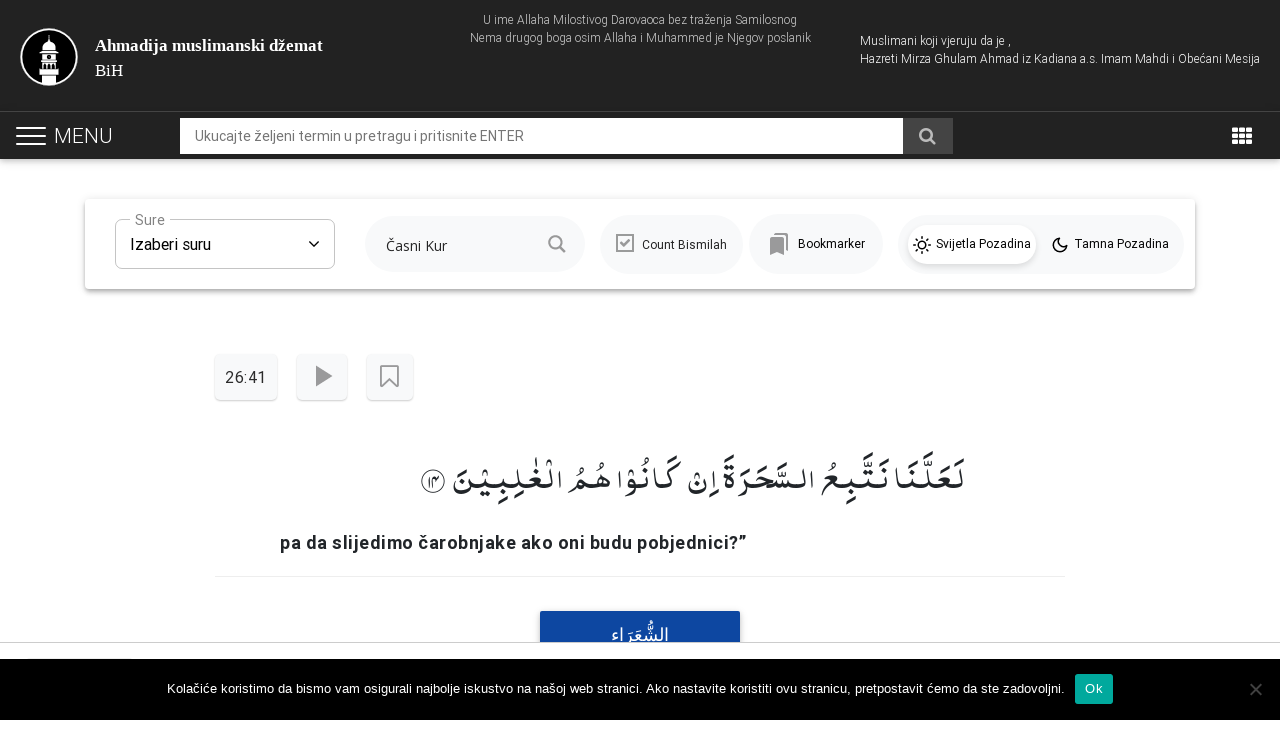

--- FILE ---
content_type: text/html; charset=UTF-8
request_url: https://www.ahmadiyya-islam.org/ba/casni-kuran/26-41/
body_size: 20124
content:
<!DOCTYPE html>
<html lang="bs-BA">
    <head>
        <meta charset="UTF-8">
        <meta name="viewport" content="width=device-width, initial-scale=1.0, user-scalable=0, shrink-to-fit=no">
        <meta http-equiv="x-ua-compatible" content="ie=edge">        
        <script type="text/javascript">
            var loader_path = 'https://www.ahmadiyya-islam.org/ba/wp-content/themes/globalconcept/img/ajax-loader.gif';
            var pathInfo = {
                theme: 'https://www.ahmadiyya-islam.org/ba/wp-content/themes/globalconcept/',
                css: 'css/',
                js: 'js/',
                swf: 'swf/',
                loader: '<img class="ajax-loader" src="'+loader_path+'" />',
            }
        </script>
        <!-- Google tag (gtag.js) -->
<script async src="https://www.googletagmanager.com/gtag/js?id=G-NNPQ2DY9B7"></script>
<script>
  window.dataLayer = window.dataLayer || [];
  function gtag(){dataLayer.push(arguments);}
  gtag('js', new Date());

  gtag('config', 'G-NNPQ2DY9B7');
</script>
<!-- Global site tag (gtag.js) - Google Analytics -->
<script async src="https://www.googletagmanager.com/gtag/js?id=UA-38977715-17"></script>
<script>
  window.dataLayer = window.dataLayer || [];
  function gtag(){dataLayer.push(arguments);}
  gtag('js', new Date());

  gtag('config', 'UA-38977715-17');
</script>

<!-- Google Analytics -->
<script>
(function(i,s,o,g,r,a,m){i['GoogleAnalyticsObject']=r;i[r]=i[r]||function(){
(i[r].q=i[r].q||[]).push(arguments)},i[r].l=1*new Date();a=s.createElement(o),
m=s.getElementsByTagName(o)[0];a.async=1;a.src=g;m.parentNode.insertBefore(a,m)
})(window,document,'script','https://www.google-analytics.com/analytics.js','ga');

ga('create', 'UA-38977715-1', 'auto');
ga('send', 'pageview');
</script>
<!-- End Google Analytics -->

        <meta name='robots' content='index, follow, max-image-preview:large, max-snippet:-1, max-video-preview:-1' />
	<style>img:is([sizes="auto" i], [sizes^="auto," i]) { contain-intrinsic-size: 3000px 1500px }</style>
	
	<!-- This site is optimized with the Yoast SEO Premium plugin v21.1 (Yoast SEO v26.1.1) - https://yoast.com/wordpress/plugins/seo/ -->
	<title>Časni Kuran &#8226; 26 : 41 | Pročitajte online prevod i tumač na bosanskom jeziku</title>
	<meta name="description" content="pa da slijedimo čarobnjake ako oni budu pobjednici?”" />
	<link rel="canonical" href="https://www.ahmadiyya-islam.org/ba/casni-kuran/26-41/" />
	<meta property="og:locale" content="bs_BA" />
	<meta property="og:type" content="article" />
	<meta property="og:title" content="Časni Kuran | Pročitajte online prevod i tumač na bosanskom jeziku" />
	<meta property="og:description" content="pa da slijedimo čarobnjake ako oni budu pobjednici?”" />
	<meta property="og:url" content="https://www.ahmadiyya-islam.org/ba/casni-kuran/26-41/" />
	<meta property="og:site_name" content="Ahmadija muslimanski džemat" />
	<meta property="og:image" content="https://www.ahmadiyya-islam.org/ba/wp-content/uploads/sites/16/2024/03/Casni-Kuran-Procitajte-online-prevod-i-tumac-na-bosanskom-jeziku.jpg" />
	<meta property="og:image:width" content="1200" />
	<meta property="og:image:height" content="675" />
	<meta property="og:image:type" content="image/jpeg" />
	<meta name="twitter:card" content="summary_large_image" />
	<script type="application/ld+json" class="yoast-schema-graph">{"@context":"https://schema.org","@graph":[{"@type":"WebPage","@id":"https://www.ahmadiyya-islam.org/ba/casni-kuran/26-41/","url":"https://www.ahmadiyya-islam.org/ba/casni-kuran/26-41/","name":"Časni Kuran &#8226; 26 : 41 | Pročitajte online prevod i tumač na bosanskom jeziku","isPartOf":{"@id":"https://www.ahmadiyya-islam.org/ba/#website"},"datePublished":"2020-05-22T21:24:59+00:00","description":"pa da slijedimo čarobnjake ako oni budu pobjednici?”","breadcrumb":{"@id":"https://www.ahmadiyya-islam.org/ba/casni-kuran/26-41/#breadcrumb"},"inLanguage":"bs-BA","potentialAction":[{"@type":"ReadAction","target":["https://www.ahmadiyya-islam.org/ba/casni-kuran/26-41/"]}]},{"@type":"BreadcrumbList","@id":"https://www.ahmadiyya-islam.org/ba/casni-kuran/26-41/#breadcrumb","itemListElement":[{"@type":"ListItem","position":1,"name":"Home","item":"https://www.ahmadiyya-islam.org/ba/"},{"@type":"ListItem","position":2,"name":"Kuran","item":"https://www.ahmadiyya-islam.org/ba/casni-kuran/"},{"@type":"ListItem","position":3,"name":"26 : 41"}]},{"@type":"WebSite","@id":"https://www.ahmadiyya-islam.org/ba/#website","url":"https://www.ahmadiyya-islam.org/ba/","name":"Ahmadija muslimanski džemat","description":"BiH","publisher":{"@id":"https://www.ahmadiyya-islam.org/ba/#organization"},"potentialAction":[{"@type":"SearchAction","target":{"@type":"EntryPoint","urlTemplate":"https://www.ahmadiyya-islam.org/ba/?s={search_term_string}"},"query-input":{"@type":"PropertyValueSpecification","valueRequired":true,"valueName":"search_term_string"}}],"inLanguage":"bs-BA"},{"@type":"Organization","@id":"https://www.ahmadiyya-islam.org/ba/#organization","name":"Ahmadija muslimanski džemat","url":"https://www.ahmadiyya-islam.org/ba/","logo":{"@type":"ImageObject","inLanguage":"bs-BA","@id":"https://www.ahmadiyya-islam.org/ba/#/schema/logo/image/","url":"https://www.ahmadiyya-islam.org/ba/wp-content/uploads/sites/16/2018/03/cropped-alislam-logo.jpg","contentUrl":"https://www.ahmadiyya-islam.org/ba/wp-content/uploads/sites/16/2018/03/cropped-alislam-logo.jpg","width":512,"height":512,"caption":"Ahmadija muslimanski džemat"},"image":{"@id":"https://www.ahmadiyya-islam.org/ba/#/schema/logo/image/"}}]}</script>
	<!-- / Yoast SEO Premium plugin. -->


<link rel='dns-prefetch' href='//code.jquery.com' />
<link rel='dns-prefetch' href='//maxcdn.bootstrapcdn.com' />
<link rel="alternate" type="application/rss+xml" title="Ahmadija muslimanski džemat &raquo; novosti" href="https://www.ahmadiyya-islam.org/ba/feed/" />
<script type="text/javascript">
/* <![CDATA[ */
window._wpemojiSettings = {"baseUrl":"https:\/\/s.w.org\/images\/core\/emoji\/16.0.1\/72x72\/","ext":".png","svgUrl":"https:\/\/s.w.org\/images\/core\/emoji\/16.0.1\/svg\/","svgExt":".svg","source":{"concatemoji":"https:\/\/www.ahmadiyya-islam.org\/ba\/wp-includes\/js\/wp-emoji-release.min.js?ver=6.8.3"}};
/*! This file is auto-generated */
!function(s,n){var o,i,e;function c(e){try{var t={supportTests:e,timestamp:(new Date).valueOf()};sessionStorage.setItem(o,JSON.stringify(t))}catch(e){}}function p(e,t,n){e.clearRect(0,0,e.canvas.width,e.canvas.height),e.fillText(t,0,0);var t=new Uint32Array(e.getImageData(0,0,e.canvas.width,e.canvas.height).data),a=(e.clearRect(0,0,e.canvas.width,e.canvas.height),e.fillText(n,0,0),new Uint32Array(e.getImageData(0,0,e.canvas.width,e.canvas.height).data));return t.every(function(e,t){return e===a[t]})}function u(e,t){e.clearRect(0,0,e.canvas.width,e.canvas.height),e.fillText(t,0,0);for(var n=e.getImageData(16,16,1,1),a=0;a<n.data.length;a++)if(0!==n.data[a])return!1;return!0}function f(e,t,n,a){switch(t){case"flag":return n(e,"\ud83c\udff3\ufe0f\u200d\u26a7\ufe0f","\ud83c\udff3\ufe0f\u200b\u26a7\ufe0f")?!1:!n(e,"\ud83c\udde8\ud83c\uddf6","\ud83c\udde8\u200b\ud83c\uddf6")&&!n(e,"\ud83c\udff4\udb40\udc67\udb40\udc62\udb40\udc65\udb40\udc6e\udb40\udc67\udb40\udc7f","\ud83c\udff4\u200b\udb40\udc67\u200b\udb40\udc62\u200b\udb40\udc65\u200b\udb40\udc6e\u200b\udb40\udc67\u200b\udb40\udc7f");case"emoji":return!a(e,"\ud83e\udedf")}return!1}function g(e,t,n,a){var r="undefined"!=typeof WorkerGlobalScope&&self instanceof WorkerGlobalScope?new OffscreenCanvas(300,150):s.createElement("canvas"),o=r.getContext("2d",{willReadFrequently:!0}),i=(o.textBaseline="top",o.font="600 32px Arial",{});return e.forEach(function(e){i[e]=t(o,e,n,a)}),i}function t(e){var t=s.createElement("script");t.src=e,t.defer=!0,s.head.appendChild(t)}"undefined"!=typeof Promise&&(o="wpEmojiSettingsSupports",i=["flag","emoji"],n.supports={everything:!0,everythingExceptFlag:!0},e=new Promise(function(e){s.addEventListener("DOMContentLoaded",e,{once:!0})}),new Promise(function(t){var n=function(){try{var e=JSON.parse(sessionStorage.getItem(o));if("object"==typeof e&&"number"==typeof e.timestamp&&(new Date).valueOf()<e.timestamp+604800&&"object"==typeof e.supportTests)return e.supportTests}catch(e){}return null}();if(!n){if("undefined"!=typeof Worker&&"undefined"!=typeof OffscreenCanvas&&"undefined"!=typeof URL&&URL.createObjectURL&&"undefined"!=typeof Blob)try{var e="postMessage("+g.toString()+"("+[JSON.stringify(i),f.toString(),p.toString(),u.toString()].join(",")+"));",a=new Blob([e],{type:"text/javascript"}),r=new Worker(URL.createObjectURL(a),{name:"wpTestEmojiSupports"});return void(r.onmessage=function(e){c(n=e.data),r.terminate(),t(n)})}catch(e){}c(n=g(i,f,p,u))}t(n)}).then(function(e){for(var t in e)n.supports[t]=e[t],n.supports.everything=n.supports.everything&&n.supports[t],"flag"!==t&&(n.supports.everythingExceptFlag=n.supports.everythingExceptFlag&&n.supports[t]);n.supports.everythingExceptFlag=n.supports.everythingExceptFlag&&!n.supports.flag,n.DOMReady=!1,n.readyCallback=function(){n.DOMReady=!0}}).then(function(){return e}).then(function(){var e;n.supports.everything||(n.readyCallback(),(e=n.source||{}).concatemoji?t(e.concatemoji):e.wpemoji&&e.twemoji&&(t(e.twemoji),t(e.wpemoji)))}))}((window,document),window._wpemojiSettings);
/* ]]> */
</script>
<style id='wp-emoji-styles-inline-css' type='text/css'>

	img.wp-smiley, img.emoji {
		display: inline !important;
		border: none !important;
		box-shadow: none !important;
		height: 1em !important;
		width: 1em !important;
		margin: 0 0.07em !important;
		vertical-align: -0.1em !important;
		background: none !important;
		padding: 0 !important;
	}
</style>
<link rel='stylesheet' id='wp-block-library-css' href='https://www.ahmadiyya-islam.org/ba/wp-includes/css/dist/block-library/style.min.css?ver=6.8.3' type='text/css' media='all' />
<style id='classic-theme-styles-inline-css' type='text/css'>
/*! This file is auto-generated */
.wp-block-button__link{color:#fff;background-color:#32373c;border-radius:9999px;box-shadow:none;text-decoration:none;padding:calc(.667em + 2px) calc(1.333em + 2px);font-size:1.125em}.wp-block-file__button{background:#32373c;color:#fff;text-decoration:none}
</style>
<style id='global-styles-inline-css' type='text/css'>
:root{--wp--preset--aspect-ratio--square: 1;--wp--preset--aspect-ratio--4-3: 4/3;--wp--preset--aspect-ratio--3-4: 3/4;--wp--preset--aspect-ratio--3-2: 3/2;--wp--preset--aspect-ratio--2-3: 2/3;--wp--preset--aspect-ratio--16-9: 16/9;--wp--preset--aspect-ratio--9-16: 9/16;--wp--preset--color--black: #000000;--wp--preset--color--cyan-bluish-gray: #abb8c3;--wp--preset--color--white: #ffffff;--wp--preset--color--pale-pink: #f78da7;--wp--preset--color--vivid-red: #cf2e2e;--wp--preset--color--luminous-vivid-orange: #ff6900;--wp--preset--color--luminous-vivid-amber: #fcb900;--wp--preset--color--light-green-cyan: #7bdcb5;--wp--preset--color--vivid-green-cyan: #00d084;--wp--preset--color--pale-cyan-blue: #8ed1fc;--wp--preset--color--vivid-cyan-blue: #0693e3;--wp--preset--color--vivid-purple: #9b51e0;--wp--preset--gradient--vivid-cyan-blue-to-vivid-purple: linear-gradient(135deg,rgba(6,147,227,1) 0%,rgb(155,81,224) 100%);--wp--preset--gradient--light-green-cyan-to-vivid-green-cyan: linear-gradient(135deg,rgb(122,220,180) 0%,rgb(0,208,130) 100%);--wp--preset--gradient--luminous-vivid-amber-to-luminous-vivid-orange: linear-gradient(135deg,rgba(252,185,0,1) 0%,rgba(255,105,0,1) 100%);--wp--preset--gradient--luminous-vivid-orange-to-vivid-red: linear-gradient(135deg,rgba(255,105,0,1) 0%,rgb(207,46,46) 100%);--wp--preset--gradient--very-light-gray-to-cyan-bluish-gray: linear-gradient(135deg,rgb(238,238,238) 0%,rgb(169,184,195) 100%);--wp--preset--gradient--cool-to-warm-spectrum: linear-gradient(135deg,rgb(74,234,220) 0%,rgb(151,120,209) 20%,rgb(207,42,186) 40%,rgb(238,44,130) 60%,rgb(251,105,98) 80%,rgb(254,248,76) 100%);--wp--preset--gradient--blush-light-purple: linear-gradient(135deg,rgb(255,206,236) 0%,rgb(152,150,240) 100%);--wp--preset--gradient--blush-bordeaux: linear-gradient(135deg,rgb(254,205,165) 0%,rgb(254,45,45) 50%,rgb(107,0,62) 100%);--wp--preset--gradient--luminous-dusk: linear-gradient(135deg,rgb(255,203,112) 0%,rgb(199,81,192) 50%,rgb(65,88,208) 100%);--wp--preset--gradient--pale-ocean: linear-gradient(135deg,rgb(255,245,203) 0%,rgb(182,227,212) 50%,rgb(51,167,181) 100%);--wp--preset--gradient--electric-grass: linear-gradient(135deg,rgb(202,248,128) 0%,rgb(113,206,126) 100%);--wp--preset--gradient--midnight: linear-gradient(135deg,rgb(2,3,129) 0%,rgb(40,116,252) 100%);--wp--preset--font-size--small: 13px;--wp--preset--font-size--medium: 20px;--wp--preset--font-size--large: 36px;--wp--preset--font-size--x-large: 42px;--wp--preset--spacing--20: 0.44rem;--wp--preset--spacing--30: 0.67rem;--wp--preset--spacing--40: 1rem;--wp--preset--spacing--50: 1.5rem;--wp--preset--spacing--60: 2.25rem;--wp--preset--spacing--70: 3.38rem;--wp--preset--spacing--80: 5.06rem;--wp--preset--shadow--natural: 6px 6px 9px rgba(0, 0, 0, 0.2);--wp--preset--shadow--deep: 12px 12px 50px rgba(0, 0, 0, 0.4);--wp--preset--shadow--sharp: 6px 6px 0px rgba(0, 0, 0, 0.2);--wp--preset--shadow--outlined: 6px 6px 0px -3px rgba(255, 255, 255, 1), 6px 6px rgba(0, 0, 0, 1);--wp--preset--shadow--crisp: 6px 6px 0px rgba(0, 0, 0, 1);}:where(.is-layout-flex){gap: 0.5em;}:where(.is-layout-grid){gap: 0.5em;}body .is-layout-flex{display: flex;}.is-layout-flex{flex-wrap: wrap;align-items: center;}.is-layout-flex > :is(*, div){margin: 0;}body .is-layout-grid{display: grid;}.is-layout-grid > :is(*, div){margin: 0;}:where(.wp-block-columns.is-layout-flex){gap: 2em;}:where(.wp-block-columns.is-layout-grid){gap: 2em;}:where(.wp-block-post-template.is-layout-flex){gap: 1.25em;}:where(.wp-block-post-template.is-layout-grid){gap: 1.25em;}.has-black-color{color: var(--wp--preset--color--black) !important;}.has-cyan-bluish-gray-color{color: var(--wp--preset--color--cyan-bluish-gray) !important;}.has-white-color{color: var(--wp--preset--color--white) !important;}.has-pale-pink-color{color: var(--wp--preset--color--pale-pink) !important;}.has-vivid-red-color{color: var(--wp--preset--color--vivid-red) !important;}.has-luminous-vivid-orange-color{color: var(--wp--preset--color--luminous-vivid-orange) !important;}.has-luminous-vivid-amber-color{color: var(--wp--preset--color--luminous-vivid-amber) !important;}.has-light-green-cyan-color{color: var(--wp--preset--color--light-green-cyan) !important;}.has-vivid-green-cyan-color{color: var(--wp--preset--color--vivid-green-cyan) !important;}.has-pale-cyan-blue-color{color: var(--wp--preset--color--pale-cyan-blue) !important;}.has-vivid-cyan-blue-color{color: var(--wp--preset--color--vivid-cyan-blue) !important;}.has-vivid-purple-color{color: var(--wp--preset--color--vivid-purple) !important;}.has-black-background-color{background-color: var(--wp--preset--color--black) !important;}.has-cyan-bluish-gray-background-color{background-color: var(--wp--preset--color--cyan-bluish-gray) !important;}.has-white-background-color{background-color: var(--wp--preset--color--white) !important;}.has-pale-pink-background-color{background-color: var(--wp--preset--color--pale-pink) !important;}.has-vivid-red-background-color{background-color: var(--wp--preset--color--vivid-red) !important;}.has-luminous-vivid-orange-background-color{background-color: var(--wp--preset--color--luminous-vivid-orange) !important;}.has-luminous-vivid-amber-background-color{background-color: var(--wp--preset--color--luminous-vivid-amber) !important;}.has-light-green-cyan-background-color{background-color: var(--wp--preset--color--light-green-cyan) !important;}.has-vivid-green-cyan-background-color{background-color: var(--wp--preset--color--vivid-green-cyan) !important;}.has-pale-cyan-blue-background-color{background-color: var(--wp--preset--color--pale-cyan-blue) !important;}.has-vivid-cyan-blue-background-color{background-color: var(--wp--preset--color--vivid-cyan-blue) !important;}.has-vivid-purple-background-color{background-color: var(--wp--preset--color--vivid-purple) !important;}.has-black-border-color{border-color: var(--wp--preset--color--black) !important;}.has-cyan-bluish-gray-border-color{border-color: var(--wp--preset--color--cyan-bluish-gray) !important;}.has-white-border-color{border-color: var(--wp--preset--color--white) !important;}.has-pale-pink-border-color{border-color: var(--wp--preset--color--pale-pink) !important;}.has-vivid-red-border-color{border-color: var(--wp--preset--color--vivid-red) !important;}.has-luminous-vivid-orange-border-color{border-color: var(--wp--preset--color--luminous-vivid-orange) !important;}.has-luminous-vivid-amber-border-color{border-color: var(--wp--preset--color--luminous-vivid-amber) !important;}.has-light-green-cyan-border-color{border-color: var(--wp--preset--color--light-green-cyan) !important;}.has-vivid-green-cyan-border-color{border-color: var(--wp--preset--color--vivid-green-cyan) !important;}.has-pale-cyan-blue-border-color{border-color: var(--wp--preset--color--pale-cyan-blue) !important;}.has-vivid-cyan-blue-border-color{border-color: var(--wp--preset--color--vivid-cyan-blue) !important;}.has-vivid-purple-border-color{border-color: var(--wp--preset--color--vivid-purple) !important;}.has-vivid-cyan-blue-to-vivid-purple-gradient-background{background: var(--wp--preset--gradient--vivid-cyan-blue-to-vivid-purple) !important;}.has-light-green-cyan-to-vivid-green-cyan-gradient-background{background: var(--wp--preset--gradient--light-green-cyan-to-vivid-green-cyan) !important;}.has-luminous-vivid-amber-to-luminous-vivid-orange-gradient-background{background: var(--wp--preset--gradient--luminous-vivid-amber-to-luminous-vivid-orange) !important;}.has-luminous-vivid-orange-to-vivid-red-gradient-background{background: var(--wp--preset--gradient--luminous-vivid-orange-to-vivid-red) !important;}.has-very-light-gray-to-cyan-bluish-gray-gradient-background{background: var(--wp--preset--gradient--very-light-gray-to-cyan-bluish-gray) !important;}.has-cool-to-warm-spectrum-gradient-background{background: var(--wp--preset--gradient--cool-to-warm-spectrum) !important;}.has-blush-light-purple-gradient-background{background: var(--wp--preset--gradient--blush-light-purple) !important;}.has-blush-bordeaux-gradient-background{background: var(--wp--preset--gradient--blush-bordeaux) !important;}.has-luminous-dusk-gradient-background{background: var(--wp--preset--gradient--luminous-dusk) !important;}.has-pale-ocean-gradient-background{background: var(--wp--preset--gradient--pale-ocean) !important;}.has-electric-grass-gradient-background{background: var(--wp--preset--gradient--electric-grass) !important;}.has-midnight-gradient-background{background: var(--wp--preset--gradient--midnight) !important;}.has-small-font-size{font-size: var(--wp--preset--font-size--small) !important;}.has-medium-font-size{font-size: var(--wp--preset--font-size--medium) !important;}.has-large-font-size{font-size: var(--wp--preset--font-size--large) !important;}.has-x-large-font-size{font-size: var(--wp--preset--font-size--x-large) !important;}
:where(.wp-block-post-template.is-layout-flex){gap: 1.25em;}:where(.wp-block-post-template.is-layout-grid){gap: 1.25em;}
:where(.wp-block-columns.is-layout-flex){gap: 2em;}:where(.wp-block-columns.is-layout-grid){gap: 2em;}
:root :where(.wp-block-pullquote){font-size: 1.5em;line-height: 1.6;}
</style>
<link rel='stylesheet' id='cookie-notice-front-css' href='https://www.ahmadiyya-islam.org/ba/wp-content/plugins/cookie-notice/css/front.min.css?ver=2.5.7' type='text/css' media='all' />
<link rel='stylesheet' id='Font_Awesome-css' href='https://maxcdn.bootstrapcdn.com/font-awesome/4.7.0/css/font-awesome.min.css?ver=6.8.3' type='text/css' media='all' />
<link rel='stylesheet' id='globalconcept-bootstrap-styles-css' href='https://www.ahmadiyya-islam.org/ba/wp-content/themes/globalconcept/css/bootstrap.min.css?ver=6.8.3' type='text/css' media='all' />
<link rel='stylesheet' id='globalconcept-swiper-styles-css' href='https://www.ahmadiyya-islam.org/ba/wp-content/themes/globalconcept/css/swiper.min.css?ver=6.8.3' type='text/css' media='all' />
<link rel='stylesheet' id='globalconcept-mdb-pro-styles-css' href='https://www.ahmadiyya-islam.org/ba/wp-content/themes/globalconcept/css/mdb.min.css?ver=6.8.3' type='text/css' media='all' />
<link rel='stylesheet' id='globalconcept-style-css' href='https://www.ahmadiyya-islam.org/ba/wp-content/themes/globalconcept/style.css?ver=6.8.3' type='text/css' media='all' />
<link rel='stylesheet' id='globalconcept-spacing-css' href='https://www.ahmadiyya-islam.org/ba/wp-content/themes/globalconcept/css/spacing.css?ver=6.8.3' type='text/css' media='all' />
<link rel='stylesheet' id='globalconcept-theme-css' href='https://www.ahmadiyya-islam.org/ba/wp-content/themes/globalconcept/css/theme.css?ver=6.8.3' type='text/css' media='all' />
<link rel='stylesheet' id='wpdreams-ajaxsearchpro-instances-css' href='https://www.ahmadiyya-islam.org/ba/wp-content/uploads/sites/16/asp_upload/style.instances-ho-is-po-no-da-co-au-ga-se-is.css?ver=8wbRF9' type='text/css' media='all' />
<link rel='stylesheet' id='wp-pagenavi-css' href='https://www.ahmadiyya-islam.org/ba/wp-content/plugins/wp-pagenavi/pagenavi-css.css?ver=2.70' type='text/css' media='all' />
<script type="text/javascript" id="cookie-notice-front-js-before">
/* <![CDATA[ */
var cnArgs = {"ajaxUrl":"https:\/\/www.ahmadiyya-islam.org\/ba\/wp-admin\/admin-ajax.php","nonce":"8ea38f3cf2","hideEffect":"fade","position":"bottom","onScroll":false,"onScrollOffset":100,"onClick":false,"cookieName":"cookie_notice_accepted","cookieTime":2592000,"cookieTimeRejected":2592000,"globalCookie":false,"redirection":false,"cache":true,"revokeCookies":false,"revokeCookiesOpt":"automatic"};
/* ]]> */
</script>
<script type="text/javascript" src="https://www.ahmadiyya-islam.org/ba/wp-content/plugins/cookie-notice/js/front.min.js?ver=2.5.7" id="cookie-notice-front-js"></script>
<link rel="https://api.w.org/" href="https://www.ahmadiyya-islam.org/ba/wp-json/" /><link rel="alternate" title="JSON" type="application/json" href="https://www.ahmadiyya-islam.org/ba/wp-json/wp/v2/quran/6306" /><link rel="EditURI" type="application/rsd+xml" title="RSD" href="https://www.ahmadiyya-islam.org/ba/xmlrpc.php?rsd" />
<link rel='shortlink' href='https://www.ahmadiyya-islam.org/ba/?p=6306' />
<link rel="alternate" title="oEmbed (JSON)" type="application/json+oembed" href="https://www.ahmadiyya-islam.org/ba/wp-json/oembed/1.0/embed?url=https%3A%2F%2Fwww.ahmadiyya-islam.org%2Fba%2Fcasni-kuran%2F26-41%2F" />
<link rel="alternate" title="oEmbed (XML)" type="text/xml+oembed" href="https://www.ahmadiyya-islam.org/ba/wp-json/oembed/1.0/embed?url=https%3A%2F%2Fwww.ahmadiyya-islam.org%2Fba%2Fcasni-kuran%2F26-41%2F&#038;format=xml" />
			<link rel="preload" href="https://www.ahmadiyya-islam.org/ba/wp-content/plugins/ajax-search-pro/css/fonts/icons/icons2.woff2" as="font" crossorigin="anonymous" />
            			<style>
                .asp_m{height: 0;}            </style>
			            				<link rel="preconnect" href="https://fonts.gstatic.com" crossorigin />
				<link rel="preload" as="style" href="//fonts.googleapis.com/css?family=Open+Sans:300|Open+Sans:400|Open+Sans:700&display=swap" />
				<link rel="stylesheet" href="//fonts.googleapis.com/css?family=Open+Sans:300|Open+Sans:400|Open+Sans:700&display=swap" media="all" />
				<link rel="icon" href="https://www.ahmadiyya-islam.org/ba/wp-content/uploads/sites/16/2018/03/cropped-alislam-logo-32x32.jpg" sizes="32x32" />
<link rel="icon" href="https://www.ahmadiyya-islam.org/ba/wp-content/uploads/sites/16/2018/03/cropped-alislam-logo-192x192.jpg" sizes="192x192" />
<link rel="apple-touch-icon" href="https://www.ahmadiyya-islam.org/ba/wp-content/uploads/sites/16/2018/03/cropped-alislam-logo-180x180.jpg" />
<meta name="msapplication-TileImage" content="https://www.ahmadiyya-islam.org/ba/wp-content/uploads/sites/16/2018/03/cropped-alislam-logo-270x270.jpg" />
		<style type="text/css" id="wp-custom-css">
			.audio-player {
    bottom: 0;
}

.audio-player.mobile_view_is_active {
    bottom: 0;
}

@media only screen and (min-width: 992px) {
		.quran_bar span.bismilah_label, .quran_bar .q_mode_selection,  .bookmarks_nav_item a {
			font-size: 12px;
	}
}

@media only screen and (max-width: 991px) {
	.bookmarks_nav_item {
    width: 100%;
    margin-bottom: 15px;
}
	.bookmarks_nav_item a {
    margin-left: 3px;
}
}		</style>
		
    </head>
    <body class="wp-singular quran-template-default single single-quran postid-6306 wp-theme-globalconcept cookies-not-set hidden-sn black-skin bg-skin-lp">
        <header class="simpleHeader">
            <div class="topHeader">
                <div class="container-fluid">
                    <div class="row">
                        <div class="col-lg-12 col-lg-12 col-xl-12">
                            <span class="bismillah">
                                U ime Allaha Milostivog Darovaoca bez traženja Samilosnog <br>
                                Nema drugog boga osim Allaha i Muhammed je Njegov poslanik                            </span>
                        </div>
                        <div class="col-md-6 col-lg-6 col-xl-6">
                            <div class="logo_wrapper">
                                <a href="https://www.ahmadiyya-islam.org/ba" class="site_main_logo">
                                    <b>Ahmadija muslimanski džemat</b>
                                    <br>BiH                                </a>
                            </div>
                        </div>
                        <div class="col-md-6 col-lg-6 col-xl-6">
                            <div class="header_content">
                                <span>Muslimani koji vjeruju da je , <br>Hazreti Mirza Ghulam Ahmad iz Kadiana a.s. Imam Mahdi i Obećani Mesija </span>
                            </div>
                        </div>
                    </div>
                </div>
            </div>

	                    <nav class="navbar fixed-top navbar-toggleable-md navbar-expand-lg navbar-dark double-nav sticky_index_2">

                <div class="float-lg-left">
                    <div id="nav-header-icon">
                      <span></span>
                      <span></span>
                      <span></span>
                      <i>Menu</i>
                    </div>
                </div>

                <a href="#search" class="searchHeader">
                    <i class="fa fa-search"></i>
                </a>

                <div class="mobileLogo" style="display: none;">
                    <a href="https://www.ahmadiyya-islam.org/ba">
                        <img src="https://www.ahmadiyya-islam.org/ba/wp-content/themes/globalconcept/img/logo.svg" alt="logo">
                    </a>
                </div>

                                    
                        <div class="global_search_wrapper">
                                                                                            <form method="get" id="global-form" class="global-main-search" action="https://www.ahmadiyya-islam.org/ba" >

                                    <input type="search" name="s" class="global_input" placeholder="Ukucajte željeni termin u pretragu i pritisnite ENTER" value="" />

<!--                                    --><!--                                        <input type="hidden" name="type" value="quran">-->
<!--                                    -->
                                    <button type="submit" class="go_for_global_search waves-effect">
                                        <i class="fa fa-search"></i>
                                    </button>
                                </form>
                                                    </div>
                                    
                <ul class="nav navbar-nav nav-flex-icons ml-auto gStyleDropDown">
                                        <li class="stickyHeaderSidebar">
                        <a href="#">
                            <i class="fa fa-angle-down" aria-hidden="true"></i>
                        </a>
                    </li>
                    
                    
                   <li class="nav-item dropdown">
                        <a class="nav-link dropdown-toggle" href="#" id="navbarDropdownMenuLink" data-toggle="dropdown" aria-haspopup="true" aria-expanded="false">
                            <i class="fa fa-th"></i>
                        </a>
                        <div class="dropdown-menu dropdown-menu-right" aria-labelledby="navbarDropdownMenuLink">
                            <ul id="menu-special-apps" class="topDropMenu"><li id="menu-item-3023" class="menu-item menu-item-type-post_type menu-item-object-page menu-item-3023 nav-item"><a href="https://www.ahmadiyya-islam.org/ba/vaktija-za-namaz/" class="nav-link"><i class="fa fa-clock-o"></i> <span class="clearfix d-none d-sm-inline-block">Vaktija</span></a></li>
</ul>                        </div>
                    </li>
                </ul>
            </nav>
        
            <div id="slide_menu">
                <nav class="menu_links_wrap">
                    <ul class="custom-scrollbar">
                        <li class="onForMobile">
                            <div class="logo-wrapper waves-light">
                                <h2>Ahmadija muslimanski džemat</h2>
                                <h3>BiH</h3>
                            </div>
                        </li>
                        <li>
                            <ul id="navigation" class="collapsible collapsible-accordion"><li id="menu-item-1728" class="menu-item menu-item-type-post_type menu-item-object-page menu-item-home menu-item-1728"><a href="https://www.ahmadiyya-islam.org/ba/" class="waves-effect collapsible-header arrow-r"><i class="fa fa-home"></i>Početna<i class="fa fa-angle-down rotate-icon"></i></a></li>
<li id="menu-item-4890" class="menu-item menu-item-type-custom menu-item-object-custom menu-item-4890"><a href="/ba/casni-kuran/" class="waves-effect collapsible-header arrow-r"><i class="fa fa-book"></i>Časni Kur'an<i class="fa fa-angle-down rotate-icon"></i></a></li>
<li id="menu-item-3021" class="menu-item menu-item-type-post_type menu-item-object-page menu-item-3021"><a href="https://www.ahmadiyya-islam.org/ba/vaktija-za-namaz/" class="waves-effect collapsible-header arrow-r"><i class="fa fa-clock-o"></i>Vaktija<i class="fa fa-angle-down rotate-icon"></i></a></li>
<li id="menu-item-1730" class="menu-item menu-item-type-post_type menu-item-object-page menu-item-1730"><a href="https://www.ahmadiyya-islam.org/ba/islam/" class="waves-effect collapsible-header arrow-r"><i class="fa fa-file-text-o"></i>Islam<i class="fa fa-angle-down rotate-icon"></i></a></li>
<li id="menu-item-2917" class="menu-item menu-item-type-post_type menu-item-object-page menu-item-2917"><a href="https://www.ahmadiyya-islam.org/ba/ahmedija-dzemaat/" class="waves-effect collapsible-header arrow-r"><i class="fa fa-file-text-o"></i>Ahmedija<i class="fa fa-angle-down rotate-icon"></i></a></li>
<li id="menu-item-1732" class="menu-item menu-item-type-custom menu-item-object-custom menu-item-1732"><a href="/ba/hutbe" class="waves-effect collapsible-header arrow-r"><i class="fa fa-film"></i>Hutbe<i class="fa fa-angle-down rotate-icon"></i></a></li>
<li id="menu-item-2918" class="menu-item menu-item-type-custom menu-item-object-custom menu-item-2918"><a href="/ba/clanci/" class="waves-effect collapsible-header arrow-r"><i class="fa "></i>Članci<i class="fa fa-angle-down rotate-icon"></i></a></li>
<li id="menu-item-2919" class="menu-item menu-item-type-custom menu-item-object-custom menu-item-2919"><a href="/ba/dove/" class="waves-effect collapsible-header arrow-r"><i class="fa fa-file-text-o"></i>Dove<i class="fa fa-angle-down rotate-icon"></i></a></li>
<li id="menu-item-1731" class="menu-item menu-item-type-custom menu-item-object-custom menu-item-1731"><a href="/ba/biblioteka" class="waves-effect collapsible-header arrow-r"><i class="fa fa-book"></i>Biblioteka<i class="fa fa-angle-down rotate-icon"></i></a></li>
<li id="menu-item-2920" class="menu-item menu-item-type-custom menu-item-object-custom menu-item-2920"><a href="/ba/pitanja/" class="waves-effect collapsible-header arrow-r"><i class="fa fa-question-circle-o"></i>Pitanje i odgovor<i class="fa fa-angle-down rotate-icon"></i></a></li>
<li id="menu-item-2921" class="menu-item menu-item-type-custom menu-item-object-custom menu-item-2921"><a href="/ba/video/" class="waves-effect collapsible-header arrow-r"><i class="fa fa-film"></i>Video<i class="fa fa-angle-down rotate-icon"></i></a></li>
<li id="menu-item-2922" class="menu-item menu-item-type-custom menu-item-object-custom menu-item-2922"><a href="/ba/teme/humanitarna-akcija/" class="waves-effect collapsible-header arrow-r"><i class="fa fa fa-handshake-o"></i>HUMANITARNA AKCIJA<i class="fa fa-angle-down rotate-icon"></i></a></li>
</ul>                        </li>
                    </ul>   
                </nav>
            </div> 


        </header>
        
       

                <main >
                    <div class="container-fluid">
                <div class="row">
    <div class="quran_main_container">
        <div class="container">

            <div class="row">
                <div class="col-12">
                    <div class="quran_bar">


    <div class="chapters_list_selection">
                            <div class="dropdown">
                <button class="surah_toggle_button" type="button" id="QurandropdownMenuButton" data-toggle="dropdown" aria-haspopup="true" aria-expanded="false">
                    <span class="chapter_menu_label">Sure</span>
                                            Izaberi suru                    
                    <i class="fa fa-angle-down" aria-hidden="true"></i>
                </button>
                <div class="dropdown-menu" aria-labelledby="QurandropdownMenuButton">
                                                                                            <li>
                            <a class="dropdown-item " href="https://www.ahmadiyya-islam.org/ba/casni-kuran/sura/1/">
                                <div class="single_chapter_block_item">
                                    <span class="chapter_number_item">
                                        1.
                                    </span>
                                    <div class="quran_title_block_item">
                                        <div class="chapter_name_item in_arabic">
                                            الفَاتِحَة                                        </div>
                                        <div class="chapter_name_item in_site_lang">
                                            El-Fātiha                                        </div>
                                    </div>
                                </div>
                            </a>
                        </li>
                                                                                            <li>
                            <a class="dropdown-item " href="https://www.ahmadiyya-islam.org/ba/casni-kuran/sura/2/">
                                <div class="single_chapter_block_item">
                                    <span class="chapter_number_item">
                                        2.
                                    </span>
                                    <div class="quran_title_block_item">
                                        <div class="chapter_name_item in_arabic">
                                            البَقَرَة                                        </div>
                                        <div class="chapter_name_item in_site_lang">
                                            El-Bekare                                        </div>
                                    </div>
                                </div>
                            </a>
                        </li>
                                                                                            <li>
                            <a class="dropdown-item " href="https://www.ahmadiyya-islam.org/ba/casni-kuran/sura/3/">
                                <div class="single_chapter_block_item">
                                    <span class="chapter_number_item">
                                        3.
                                    </span>
                                    <div class="quran_title_block_item">
                                        <div class="chapter_name_item in_arabic">
                                            آل عِمرَان                                        </div>
                                        <div class="chapter_name_item in_site_lang">
                                            Ālu 'Imrān                                        </div>
                                    </div>
                                </div>
                            </a>
                        </li>
                                                                                            <li>
                            <a class="dropdown-item " href="https://www.ahmadiyya-islam.org/ba/casni-kuran/sura/4/">
                                <div class="single_chapter_block_item">
                                    <span class="chapter_number_item">
                                        4.
                                    </span>
                                    <div class="quran_title_block_item">
                                        <div class="chapter_name_item in_arabic">
                                            النِّسَاء                                        </div>
                                        <div class="chapter_name_item in_site_lang">
                                            En-Nisā'                                        </div>
                                    </div>
                                </div>
                            </a>
                        </li>
                                                                                            <li>
                            <a class="dropdown-item " href="https://www.ahmadiyya-islam.org/ba/casni-kuran/sura/5/">
                                <div class="single_chapter_block_item">
                                    <span class="chapter_number_item">
                                        5.
                                    </span>
                                    <div class="quran_title_block_item">
                                        <div class="chapter_name_item in_arabic">
                                            المَائدة                                        </div>
                                        <div class="chapter_name_item in_site_lang">
                                            El-Mā'ide                                        </div>
                                    </div>
                                </div>
                            </a>
                        </li>
                                                                                            <li>
                            <a class="dropdown-item " href="https://www.ahmadiyya-islam.org/ba/casni-kuran/sura/6/">
                                <div class="single_chapter_block_item">
                                    <span class="chapter_number_item">
                                        6.
                                    </span>
                                    <div class="quran_title_block_item">
                                        <div class="chapter_name_item in_arabic">
                                            الاٴنعَام                                        </div>
                                        <div class="chapter_name_item in_site_lang">
                                            El-En'ām                                        </div>
                                    </div>
                                </div>
                            </a>
                        </li>
                                                                                            <li>
                            <a class="dropdown-item " href="https://www.ahmadiyya-islam.org/ba/casni-kuran/sura/7/">
                                <div class="single_chapter_block_item">
                                    <span class="chapter_number_item">
                                        7.
                                    </span>
                                    <div class="quran_title_block_item">
                                        <div class="chapter_name_item in_arabic">
                                            الاٴعرَاف                                        </div>
                                        <div class="chapter_name_item in_site_lang">
                                            El-A'rāf                                        </div>
                                    </div>
                                </div>
                            </a>
                        </li>
                                                                                            <li>
                            <a class="dropdown-item " href="https://www.ahmadiyya-islam.org/ba/casni-kuran/sura/8/">
                                <div class="single_chapter_block_item">
                                    <span class="chapter_number_item">
                                        8.
                                    </span>
                                    <div class="quran_title_block_item">
                                        <div class="chapter_name_item in_arabic">
                                            الاٴنفَال                                        </div>
                                        <div class="chapter_name_item in_site_lang">
                                            El-Enfāl                                        </div>
                                    </div>
                                </div>
                            </a>
                        </li>
                                                                                            <li>
                            <a class="dropdown-item " href="https://www.ahmadiyya-islam.org/ba/casni-kuran/sura/9/">
                                <div class="single_chapter_block_item">
                                    <span class="chapter_number_item">
                                        9.
                                    </span>
                                    <div class="quran_title_block_item">
                                        <div class="chapter_name_item in_arabic">
                                            التّوبَة                                        </div>
                                        <div class="chapter_name_item in_site_lang">
                                            Et-Tevbe                                        </div>
                                    </div>
                                </div>
                            </a>
                        </li>
                                                                                            <li>
                            <a class="dropdown-item " href="https://www.ahmadiyya-islam.org/ba/casni-kuran/sura/10/">
                                <div class="single_chapter_block_item">
                                    <span class="chapter_number_item">
                                        10.
                                    </span>
                                    <div class="quran_title_block_item">
                                        <div class="chapter_name_item in_arabic">
                                            یُونس                                        </div>
                                        <div class="chapter_name_item in_site_lang">
                                            Jūnus                                        </div>
                                    </div>
                                </div>
                            </a>
                        </li>
                                                                                            <li>
                            <a class="dropdown-item " href="https://www.ahmadiyya-islam.org/ba/casni-kuran/sura/11/">
                                <div class="single_chapter_block_item">
                                    <span class="chapter_number_item">
                                        11.
                                    </span>
                                    <div class="quran_title_block_item">
                                        <div class="chapter_name_item in_arabic">
                                            هُود                                        </div>
                                        <div class="chapter_name_item in_site_lang">
                                            Hūd                                        </div>
                                    </div>
                                </div>
                            </a>
                        </li>
                                                                                            <li>
                            <a class="dropdown-item " href="https://www.ahmadiyya-islam.org/ba/casni-kuran/sura/12/">
                                <div class="single_chapter_block_item">
                                    <span class="chapter_number_item">
                                        12.
                                    </span>
                                    <div class="quran_title_block_item">
                                        <div class="chapter_name_item in_arabic">
                                            یُوسُف                                        </div>
                                        <div class="chapter_name_item in_site_lang">
                                            Jūsuf                                        </div>
                                    </div>
                                </div>
                            </a>
                        </li>
                                                                                            <li>
                            <a class="dropdown-item " href="https://www.ahmadiyya-islam.org/ba/casni-kuran/sura/13/">
                                <div class="single_chapter_block_item">
                                    <span class="chapter_number_item">
                                        13.
                                    </span>
                                    <div class="quran_title_block_item">
                                        <div class="chapter_name_item in_arabic">
                                            الرّعد                                        </div>
                                        <div class="chapter_name_item in_site_lang">
                                            Er-Ra'd                                        </div>
                                    </div>
                                </div>
                            </a>
                        </li>
                                                                                            <li>
                            <a class="dropdown-item " href="https://www.ahmadiyya-islam.org/ba/casni-kuran/sura/14/">
                                <div class="single_chapter_block_item">
                                    <span class="chapter_number_item">
                                        14.
                                    </span>
                                    <div class="quran_title_block_item">
                                        <div class="chapter_name_item in_arabic">
                                            إبراهیم                                        </div>
                                        <div class="chapter_name_item in_site_lang">
                                            Ibrāhīm                                        </div>
                                    </div>
                                </div>
                            </a>
                        </li>
                                                                                            <li>
                            <a class="dropdown-item " href="https://www.ahmadiyya-islam.org/ba/casni-kuran/sura/15/">
                                <div class="single_chapter_block_item">
                                    <span class="chapter_number_item">
                                        15.
                                    </span>
                                    <div class="quran_title_block_item">
                                        <div class="chapter_name_item in_arabic">
                                            الحِجر                                        </div>
                                        <div class="chapter_name_item in_site_lang">
                                            El-Hidžr                                        </div>
                                    </div>
                                </div>
                            </a>
                        </li>
                                                                                            <li>
                            <a class="dropdown-item " href="https://www.ahmadiyya-islam.org/ba/casni-kuran/sura/16/">
                                <div class="single_chapter_block_item">
                                    <span class="chapter_number_item">
                                        16.
                                    </span>
                                    <div class="quran_title_block_item">
                                        <div class="chapter_name_item in_arabic">
                                            النّحل                                        </div>
                                        <div class="chapter_name_item in_site_lang">
                                            En-Nahl                                        </div>
                                    </div>
                                </div>
                            </a>
                        </li>
                                                                                            <li>
                            <a class="dropdown-item " href="https://www.ahmadiyya-islam.org/ba/casni-kuran/sura/17/">
                                <div class="single_chapter_block_item">
                                    <span class="chapter_number_item">
                                        17.
                                    </span>
                                    <div class="quran_title_block_item">
                                        <div class="chapter_name_item in_arabic">
                                            بنی اسرائیل                                        </div>
                                        <div class="chapter_name_item in_site_lang">
                                            Beni Israil                                        </div>
                                    </div>
                                </div>
                            </a>
                        </li>
                                                                                            <li>
                            <a class="dropdown-item " href="https://www.ahmadiyya-islam.org/ba/casni-kuran/sura/18/">
                                <div class="single_chapter_block_item">
                                    <span class="chapter_number_item">
                                        18.
                                    </span>
                                    <div class="quran_title_block_item">
                                        <div class="chapter_name_item in_arabic">
                                            الکهف                                        </div>
                                        <div class="chapter_name_item in_site_lang">
                                            El-Kehf                                        </div>
                                    </div>
                                </div>
                            </a>
                        </li>
                                                                                            <li>
                            <a class="dropdown-item " href="https://www.ahmadiyya-islam.org/ba/casni-kuran/sura/19/">
                                <div class="single_chapter_block_item">
                                    <span class="chapter_number_item">
                                        19.
                                    </span>
                                    <div class="quran_title_block_item">
                                        <div class="chapter_name_item in_arabic">
                                            مَریَم                                        </div>
                                        <div class="chapter_name_item in_site_lang">
                                            Merjem                                        </div>
                                    </div>
                                </div>
                            </a>
                        </li>
                                                                                            <li>
                            <a class="dropdown-item " href="https://www.ahmadiyya-islam.org/ba/casni-kuran/sura/20/">
                                <div class="single_chapter_block_item">
                                    <span class="chapter_number_item">
                                        20.
                                    </span>
                                    <div class="quran_title_block_item">
                                        <div class="chapter_name_item in_arabic">
                                            طٰه                                        </div>
                                        <div class="chapter_name_item in_site_lang">
                                            Tā Hā                                        </div>
                                    </div>
                                </div>
                            </a>
                        </li>
                                                                                            <li>
                            <a class="dropdown-item " href="https://www.ahmadiyya-islam.org/ba/casni-kuran/sura/21/">
                                <div class="single_chapter_block_item">
                                    <span class="chapter_number_item">
                                        21.
                                    </span>
                                    <div class="quran_title_block_item">
                                        <div class="chapter_name_item in_arabic">
                                            الاٴنبیَاء                                        </div>
                                        <div class="chapter_name_item in_site_lang">
                                            El-Enbijā'                                        </div>
                                    </div>
                                </div>
                            </a>
                        </li>
                                                                                            <li>
                            <a class="dropdown-item " href="https://www.ahmadiyya-islam.org/ba/casni-kuran/sura/22/">
                                <div class="single_chapter_block_item">
                                    <span class="chapter_number_item">
                                        22.
                                    </span>
                                    <div class="quran_title_block_item">
                                        <div class="chapter_name_item in_arabic">
                                            الحَجّ                                        </div>
                                        <div class="chapter_name_item in_site_lang">
                                            El-Hadždž                                        </div>
                                    </div>
                                </div>
                            </a>
                        </li>
                                                                                            <li>
                            <a class="dropdown-item " href="https://www.ahmadiyya-islam.org/ba/casni-kuran/sura/23/">
                                <div class="single_chapter_block_item">
                                    <span class="chapter_number_item">
                                        23.
                                    </span>
                                    <div class="quran_title_block_item">
                                        <div class="chapter_name_item in_arabic">
                                            المؤمنون                                        </div>
                                        <div class="chapter_name_item in_site_lang">
                                            El-Mu'minūn                                        </div>
                                    </div>
                                </div>
                            </a>
                        </li>
                                                                                            <li>
                            <a class="dropdown-item " href="https://www.ahmadiyya-islam.org/ba/casni-kuran/sura/24/">
                                <div class="single_chapter_block_item">
                                    <span class="chapter_number_item">
                                        24.
                                    </span>
                                    <div class="quran_title_block_item">
                                        <div class="chapter_name_item in_arabic">
                                            النُّور                                        </div>
                                        <div class="chapter_name_item in_site_lang">
                                            En-Nūr                                        </div>
                                    </div>
                                </div>
                            </a>
                        </li>
                                                                                            <li>
                            <a class="dropdown-item " href="https://www.ahmadiyya-islam.org/ba/casni-kuran/sura/25/">
                                <div class="single_chapter_block_item">
                                    <span class="chapter_number_item">
                                        25.
                                    </span>
                                    <div class="quran_title_block_item">
                                        <div class="chapter_name_item in_arabic">
                                            الفُرقان                                        </div>
                                        <div class="chapter_name_item in_site_lang">
                                            El-Furkān                                        </div>
                                    </div>
                                </div>
                            </a>
                        </li>
                                                                                            <li>
                            <a class="dropdown-item " href="https://www.ahmadiyya-islam.org/ba/casni-kuran/sura/26/">
                                <div class="single_chapter_block_item">
                                    <span class="chapter_number_item">
                                        26.
                                    </span>
                                    <div class="quran_title_block_item">
                                        <div class="chapter_name_item in_arabic">
                                            الشُّعَرَاء                                        </div>
                                        <div class="chapter_name_item in_site_lang">
                                            Eš-Šu'arā'                                        </div>
                                    </div>
                                </div>
                            </a>
                        </li>
                                                                                            <li>
                            <a class="dropdown-item " href="https://www.ahmadiyya-islam.org/ba/casni-kuran/sura/27/">
                                <div class="single_chapter_block_item">
                                    <span class="chapter_number_item">
                                        27.
                                    </span>
                                    <div class="quran_title_block_item">
                                        <div class="chapter_name_item in_arabic">
                                            النَّمل                                        </div>
                                        <div class="chapter_name_item in_site_lang">
                                            En-Neml                                        </div>
                                    </div>
                                </div>
                            </a>
                        </li>
                                                                                            <li>
                            <a class="dropdown-item " href="https://www.ahmadiyya-islam.org/ba/casni-kuran/sura/28/">
                                <div class="single_chapter_block_item">
                                    <span class="chapter_number_item">
                                        28.
                                    </span>
                                    <div class="quran_title_block_item">
                                        <div class="chapter_name_item in_arabic">
                                            القَصَص                                        </div>
                                        <div class="chapter_name_item in_site_lang">
                                            El-Kasas                                        </div>
                                    </div>
                                </div>
                            </a>
                        </li>
                                                                                            <li>
                            <a class="dropdown-item " href="https://www.ahmadiyya-islam.org/ba/casni-kuran/sura/29/">
                                <div class="single_chapter_block_item">
                                    <span class="chapter_number_item">
                                        29.
                                    </span>
                                    <div class="quran_title_block_item">
                                        <div class="chapter_name_item in_arabic">
                                            العَنکبوت                                        </div>
                                        <div class="chapter_name_item in_site_lang">
                                            El-'Ankebūt                                        </div>
                                    </div>
                                </div>
                            </a>
                        </li>
                                                                                            <li>
                            <a class="dropdown-item " href="https://www.ahmadiyya-islam.org/ba/casni-kuran/sura/30/">
                                <div class="single_chapter_block_item">
                                    <span class="chapter_number_item">
                                        30.
                                    </span>
                                    <div class="quran_title_block_item">
                                        <div class="chapter_name_item in_arabic">
                                            الرُّوم                                        </div>
                                        <div class="chapter_name_item in_site_lang">
                                            Er-Rūm                                        </div>
                                    </div>
                                </div>
                            </a>
                        </li>
                                                                                            <li>
                            <a class="dropdown-item " href="https://www.ahmadiyya-islam.org/ba/casni-kuran/sura/31/">
                                <div class="single_chapter_block_item">
                                    <span class="chapter_number_item">
                                        31.
                                    </span>
                                    <div class="quran_title_block_item">
                                        <div class="chapter_name_item in_arabic">
                                            لقمَان                                        </div>
                                        <div class="chapter_name_item in_site_lang">
                                            Lukmān                                        </div>
                                    </div>
                                </div>
                            </a>
                        </li>
                                                                                            <li>
                            <a class="dropdown-item " href="https://www.ahmadiyya-islam.org/ba/casni-kuran/sura/32/">
                                <div class="single_chapter_block_item">
                                    <span class="chapter_number_item">
                                        32.
                                    </span>
                                    <div class="quran_title_block_item">
                                        <div class="chapter_name_item in_arabic">
                                            السَّجدَة                                        </div>
                                        <div class="chapter_name_item in_site_lang">
                                            Es-Sedžde                                        </div>
                                    </div>
                                </div>
                            </a>
                        </li>
                                                                                            <li>
                            <a class="dropdown-item " href="https://www.ahmadiyya-islam.org/ba/casni-kuran/sura/33/">
                                <div class="single_chapter_block_item">
                                    <span class="chapter_number_item">
                                        33.
                                    </span>
                                    <div class="quran_title_block_item">
                                        <div class="chapter_name_item in_arabic">
                                            الاٴحزَاب                                        </div>
                                        <div class="chapter_name_item in_site_lang">
                                            El-Ahzāb                                        </div>
                                    </div>
                                </div>
                            </a>
                        </li>
                                                                                            <li>
                            <a class="dropdown-item " href="https://www.ahmadiyya-islam.org/ba/casni-kuran/sura/34/">
                                <div class="single_chapter_block_item">
                                    <span class="chapter_number_item">
                                        34.
                                    </span>
                                    <div class="quran_title_block_item">
                                        <div class="chapter_name_item in_arabic">
                                            سَبَإ                                        </div>
                                        <div class="chapter_name_item in_site_lang">
                                            Sebe'                                        </div>
                                    </div>
                                </div>
                            </a>
                        </li>
                                                                                            <li>
                            <a class="dropdown-item " href="https://www.ahmadiyya-islam.org/ba/casni-kuran/sura/35/">
                                <div class="single_chapter_block_item">
                                    <span class="chapter_number_item">
                                        35.
                                    </span>
                                    <div class="quran_title_block_item">
                                        <div class="chapter_name_item in_arabic">
                                            فَاطِر                                        </div>
                                        <div class="chapter_name_item in_site_lang">
                                            Fātir                                        </div>
                                    </div>
                                </div>
                            </a>
                        </li>
                                                                                            <li>
                            <a class="dropdown-item " href="https://www.ahmadiyya-islam.org/ba/casni-kuran/sura/36/">
                                <div class="single_chapter_block_item">
                                    <span class="chapter_number_item">
                                        36.
                                    </span>
                                    <div class="quran_title_block_item">
                                        <div class="chapter_name_item in_arabic">
                                            یسٓ                                        </div>
                                        <div class="chapter_name_item in_site_lang">
                                            Jā Sīn                                        </div>
                                    </div>
                                </div>
                            </a>
                        </li>
                                                                                            <li>
                            <a class="dropdown-item " href="https://www.ahmadiyya-islam.org/ba/casni-kuran/sura/37/">
                                <div class="single_chapter_block_item">
                                    <span class="chapter_number_item">
                                        37.
                                    </span>
                                    <div class="quran_title_block_item">
                                        <div class="chapter_name_item in_arabic">
                                            الصَّافات                                        </div>
                                        <div class="chapter_name_item in_site_lang">
                                            Es-Sāffāt                                        </div>
                                    </div>
                                </div>
                            </a>
                        </li>
                                                                                            <li>
                            <a class="dropdown-item " href="https://www.ahmadiyya-islam.org/ba/casni-kuran/sura/38/">
                                <div class="single_chapter_block_item">
                                    <span class="chapter_number_item">
                                        38.
                                    </span>
                                    <div class="quran_title_block_item">
                                        <div class="chapter_name_item in_arabic">
                                            صٓ                                        </div>
                                        <div class="chapter_name_item in_site_lang">
                                            Sād                                        </div>
                                    </div>
                                </div>
                            </a>
                        </li>
                                                                                            <li>
                            <a class="dropdown-item " href="https://www.ahmadiyya-islam.org/ba/casni-kuran/sura/39/">
                                <div class="single_chapter_block_item">
                                    <span class="chapter_number_item">
                                        39.
                                    </span>
                                    <div class="quran_title_block_item">
                                        <div class="chapter_name_item in_arabic">
                                            الزُّمَر                                        </div>
                                        <div class="chapter_name_item in_site_lang">
                                            Ez-Zumer                                        </div>
                                    </div>
                                </div>
                            </a>
                        </li>
                                                                                            <li>
                            <a class="dropdown-item " href="https://www.ahmadiyya-islam.org/ba/casni-kuran/sura/40/">
                                <div class="single_chapter_block_item">
                                    <span class="chapter_number_item">
                                        40.
                                    </span>
                                    <div class="quran_title_block_item">
                                        <div class="chapter_name_item in_arabic">
                                            المؤمن                                        </div>
                                        <div class="chapter_name_item in_site_lang">
                                            El-Mu'min                                        </div>
                                    </div>
                                </div>
                            </a>
                        </li>
                                                                                            <li>
                            <a class="dropdown-item " href="https://www.ahmadiyya-islam.org/ba/casni-kuran/sura/41/">
                                <div class="single_chapter_block_item">
                                    <span class="chapter_number_item">
                                        41.
                                    </span>
                                    <div class="quran_title_block_item">
                                        <div class="chapter_name_item in_arabic">
                                            حٰمٓ السجدہ                                        </div>
                                        <div class="chapter_name_item in_site_lang">
                                            Ha Mim Es-Sadžda                                        </div>
                                    </div>
                                </div>
                            </a>
                        </li>
                                                                                            <li>
                            <a class="dropdown-item " href="https://www.ahmadiyya-islam.org/ba/casni-kuran/sura/42/">
                                <div class="single_chapter_block_item">
                                    <span class="chapter_number_item">
                                        42.
                                    </span>
                                    <div class="quran_title_block_item">
                                        <div class="chapter_name_item in_arabic">
                                            الشّوریٰ                                        </div>
                                        <div class="chapter_name_item in_site_lang">
                                            Eš-Šūrā                                        </div>
                                    </div>
                                </div>
                            </a>
                        </li>
                                                                                            <li>
                            <a class="dropdown-item " href="https://www.ahmadiyya-islam.org/ba/casni-kuran/sura/43/">
                                <div class="single_chapter_block_item">
                                    <span class="chapter_number_item">
                                        43.
                                    </span>
                                    <div class="quran_title_block_item">
                                        <div class="chapter_name_item in_arabic">
                                            الزّخرُف                                        </div>
                                        <div class="chapter_name_item in_site_lang">
                                            Ez-Zuhruf                                        </div>
                                    </div>
                                </div>
                            </a>
                        </li>
                                                                                            <li>
                            <a class="dropdown-item " href="https://www.ahmadiyya-islam.org/ba/casni-kuran/sura/44/">
                                <div class="single_chapter_block_item">
                                    <span class="chapter_number_item">
                                        44.
                                    </span>
                                    <div class="quran_title_block_item">
                                        <div class="chapter_name_item in_arabic">
                                            الدّخان                                        </div>
                                        <div class="chapter_name_item in_site_lang">
                                            Ed-Duhān                                        </div>
                                    </div>
                                </div>
                            </a>
                        </li>
                                                                                            <li>
                            <a class="dropdown-item " href="https://www.ahmadiyya-islam.org/ba/casni-kuran/sura/45/">
                                <div class="single_chapter_block_item">
                                    <span class="chapter_number_item">
                                        45.
                                    </span>
                                    <div class="quran_title_block_item">
                                        <div class="chapter_name_item in_arabic">
                                            الجَاثیَة                                        </div>
                                        <div class="chapter_name_item in_site_lang">
                                            El-Džāsije                                        </div>
                                    </div>
                                </div>
                            </a>
                        </li>
                                                                                            <li>
                            <a class="dropdown-item " href="https://www.ahmadiyya-islam.org/ba/casni-kuran/sura/46/">
                                <div class="single_chapter_block_item">
                                    <span class="chapter_number_item">
                                        46.
                                    </span>
                                    <div class="quran_title_block_item">
                                        <div class="chapter_name_item in_arabic">
                                            الاٴحقاف                                        </div>
                                        <div class="chapter_name_item in_site_lang">
                                            El-Ahkāf                                        </div>
                                    </div>
                                </div>
                            </a>
                        </li>
                                                                                            <li>
                            <a class="dropdown-item " href="https://www.ahmadiyya-islam.org/ba/casni-kuran/sura/47/">
                                <div class="single_chapter_block_item">
                                    <span class="chapter_number_item">
                                        47.
                                    </span>
                                    <div class="quran_title_block_item">
                                        <div class="chapter_name_item in_arabic">
                                            محَمَّد                                        </div>
                                        <div class="chapter_name_item in_site_lang">
                                            Muhammed                                        </div>
                                    </div>
                                </div>
                            </a>
                        </li>
                                                                                            <li>
                            <a class="dropdown-item " href="https://www.ahmadiyya-islam.org/ba/casni-kuran/sura/48/">
                                <div class="single_chapter_block_item">
                                    <span class="chapter_number_item">
                                        48.
                                    </span>
                                    <div class="quran_title_block_item">
                                        <div class="chapter_name_item in_arabic">
                                            الفَتْح                                        </div>
                                        <div class="chapter_name_item in_site_lang">
                                            El-Feth                                        </div>
                                    </div>
                                </div>
                            </a>
                        </li>
                                                                                            <li>
                            <a class="dropdown-item " href="https://www.ahmadiyya-islam.org/ba/casni-kuran/sura/49/">
                                <div class="single_chapter_block_item">
                                    <span class="chapter_number_item">
                                        49.
                                    </span>
                                    <div class="quran_title_block_item">
                                        <div class="chapter_name_item in_arabic">
                                            الحُجرَات                                        </div>
                                        <div class="chapter_name_item in_site_lang">
                                            El-Hudžurāt                                        </div>
                                    </div>
                                </div>
                            </a>
                        </li>
                                                                                            <li>
                            <a class="dropdown-item " href="https://www.ahmadiyya-islam.org/ba/casni-kuran/sura/50/">
                                <div class="single_chapter_block_item">
                                    <span class="chapter_number_item">
                                        50.
                                    </span>
                                    <div class="quran_title_block_item">
                                        <div class="chapter_name_item in_arabic">
                                            قٓ                                        </div>
                                        <div class="chapter_name_item in_site_lang">
                                            Kāf                                        </div>
                                    </div>
                                </div>
                            </a>
                        </li>
                                                                                            <li>
                            <a class="dropdown-item " href="https://www.ahmadiyya-islam.org/ba/casni-kuran/sura/51/">
                                <div class="single_chapter_block_item">
                                    <span class="chapter_number_item">
                                        51.
                                    </span>
                                    <div class="quran_title_block_item">
                                        <div class="chapter_name_item in_arabic">
                                            الذّاریَات                                        </div>
                                        <div class="chapter_name_item in_site_lang">
                                            Ez-Zārijāt                                        </div>
                                    </div>
                                </div>
                            </a>
                        </li>
                                                                                            <li>
                            <a class="dropdown-item " href="https://www.ahmadiyya-islam.org/ba/casni-kuran/sura/52/">
                                <div class="single_chapter_block_item">
                                    <span class="chapter_number_item">
                                        52.
                                    </span>
                                    <div class="quran_title_block_item">
                                        <div class="chapter_name_item in_arabic">
                                            الطُّور                                        </div>
                                        <div class="chapter_name_item in_site_lang">
                                            Et-Tūr                                        </div>
                                    </div>
                                </div>
                            </a>
                        </li>
                                                                                            <li>
                            <a class="dropdown-item " href="https://www.ahmadiyya-islam.org/ba/casni-kuran/sura/53/">
                                <div class="single_chapter_block_item">
                                    <span class="chapter_number_item">
                                        53.
                                    </span>
                                    <div class="quran_title_block_item">
                                        <div class="chapter_name_item in_arabic">
                                            النّجْم                                        </div>
                                        <div class="chapter_name_item in_site_lang">
                                            En-Nedžm                                        </div>
                                    </div>
                                </div>
                            </a>
                        </li>
                                                                                            <li>
                            <a class="dropdown-item " href="https://www.ahmadiyya-islam.org/ba/casni-kuran/sura/54/">
                                <div class="single_chapter_block_item">
                                    <span class="chapter_number_item">
                                        54.
                                    </span>
                                    <div class="quran_title_block_item">
                                        <div class="chapter_name_item in_arabic">
                                            القَمَر                                        </div>
                                        <div class="chapter_name_item in_site_lang">
                                            El-Kamer                                        </div>
                                    </div>
                                </div>
                            </a>
                        </li>
                                                                                            <li>
                            <a class="dropdown-item " href="https://www.ahmadiyya-islam.org/ba/casni-kuran/sura/55/">
                                <div class="single_chapter_block_item">
                                    <span class="chapter_number_item">
                                        55.
                                    </span>
                                    <div class="quran_title_block_item">
                                        <div class="chapter_name_item in_arabic">
                                            الرَّحمٰن                                        </div>
                                        <div class="chapter_name_item in_site_lang">
                                            Er-Rahmān                                        </div>
                                    </div>
                                </div>
                            </a>
                        </li>
                                                                                            <li>
                            <a class="dropdown-item " href="https://www.ahmadiyya-islam.org/ba/casni-kuran/sura/56/">
                                <div class="single_chapter_block_item">
                                    <span class="chapter_number_item">
                                        56.
                                    </span>
                                    <div class="quran_title_block_item">
                                        <div class="chapter_name_item in_arabic">
                                            الواقِعَة                                        </div>
                                        <div class="chapter_name_item in_site_lang">
                                            El-Vāki'a                                        </div>
                                    </div>
                                </div>
                            </a>
                        </li>
                                                                                            <li>
                            <a class="dropdown-item " href="https://www.ahmadiyya-islam.org/ba/casni-kuran/sura/57/">
                                <div class="single_chapter_block_item">
                                    <span class="chapter_number_item">
                                        57.
                                    </span>
                                    <div class="quran_title_block_item">
                                        <div class="chapter_name_item in_arabic">
                                            الحَدید                                        </div>
                                        <div class="chapter_name_item in_site_lang">
                                            El-Hadīd                                        </div>
                                    </div>
                                </div>
                            </a>
                        </li>
                                                                                            <li>
                            <a class="dropdown-item " href="https://www.ahmadiyya-islam.org/ba/casni-kuran/sura/58/">
                                <div class="single_chapter_block_item">
                                    <span class="chapter_number_item">
                                        58.
                                    </span>
                                    <div class="quran_title_block_item">
                                        <div class="chapter_name_item in_arabic">
                                            المجَادلة                                        </div>
                                        <div class="chapter_name_item in_site_lang">
                                            El-Mudžādele                                        </div>
                                    </div>
                                </div>
                            </a>
                        </li>
                                                                                            <li>
                            <a class="dropdown-item " href="https://www.ahmadiyya-islam.org/ba/casni-kuran/sura/59/">
                                <div class="single_chapter_block_item">
                                    <span class="chapter_number_item">
                                        59.
                                    </span>
                                    <div class="quran_title_block_item">
                                        <div class="chapter_name_item in_arabic">
                                            الحَشر                                        </div>
                                        <div class="chapter_name_item in_site_lang">
                                            El-Hašr                                        </div>
                                    </div>
                                </div>
                            </a>
                        </li>
                                                                                            <li>
                            <a class="dropdown-item " href="https://www.ahmadiyya-islam.org/ba/casni-kuran/sura/60/">
                                <div class="single_chapter_block_item">
                                    <span class="chapter_number_item">
                                        60.
                                    </span>
                                    <div class="quran_title_block_item">
                                        <div class="chapter_name_item in_arabic">
                                            المُمتَحنَة                                        </div>
                                        <div class="chapter_name_item in_site_lang">
                                            El-Mumtehine                                        </div>
                                    </div>
                                </div>
                            </a>
                        </li>
                                                                                            <li>
                            <a class="dropdown-item " href="https://www.ahmadiyya-islam.org/ba/casni-kuran/sura/61/">
                                <div class="single_chapter_block_item">
                                    <span class="chapter_number_item">
                                        61.
                                    </span>
                                    <div class="quran_title_block_item">
                                        <div class="chapter_name_item in_arabic">
                                            الصَّف                                        </div>
                                        <div class="chapter_name_item in_site_lang">
                                            Es-Saff                                        </div>
                                    </div>
                                </div>
                            </a>
                        </li>
                                                                                            <li>
                            <a class="dropdown-item " href="https://www.ahmadiyya-islam.org/ba/casni-kuran/sura/62/">
                                <div class="single_chapter_block_item">
                                    <span class="chapter_number_item">
                                        62.
                                    </span>
                                    <div class="quran_title_block_item">
                                        <div class="chapter_name_item in_arabic">
                                            الجُمُعَة                                        </div>
                                        <div class="chapter_name_item in_site_lang">
                                            El-Džumu'a                                        </div>
                                    </div>
                                </div>
                            </a>
                        </li>
                                                                                            <li>
                            <a class="dropdown-item " href="https://www.ahmadiyya-islam.org/ba/casni-kuran/sura/63/">
                                <div class="single_chapter_block_item">
                                    <span class="chapter_number_item">
                                        63.
                                    </span>
                                    <div class="quran_title_block_item">
                                        <div class="chapter_name_item in_arabic">
                                            المنَافِقون                                        </div>
                                        <div class="chapter_name_item in_site_lang">
                                            El-Munāfikūn                                        </div>
                                    </div>
                                </div>
                            </a>
                        </li>
                                                                                            <li>
                            <a class="dropdown-item " href="https://www.ahmadiyya-islam.org/ba/casni-kuran/sura/64/">
                                <div class="single_chapter_block_item">
                                    <span class="chapter_number_item">
                                        64.
                                    </span>
                                    <div class="quran_title_block_item">
                                        <div class="chapter_name_item in_arabic">
                                            التّغَابُن                                        </div>
                                        <div class="chapter_name_item in_site_lang">
                                            Et-Tegābun                                        </div>
                                    </div>
                                </div>
                            </a>
                        </li>
                                                                                            <li>
                            <a class="dropdown-item " href="https://www.ahmadiyya-islam.org/ba/casni-kuran/sura/65/">
                                <div class="single_chapter_block_item">
                                    <span class="chapter_number_item">
                                        65.
                                    </span>
                                    <div class="quran_title_block_item">
                                        <div class="chapter_name_item in_arabic">
                                            الطّلاَق                                        </div>
                                        <div class="chapter_name_item in_site_lang">
                                            Et-Talāk                                        </div>
                                    </div>
                                </div>
                            </a>
                        </li>
                                                                                            <li>
                            <a class="dropdown-item " href="https://www.ahmadiyya-islam.org/ba/casni-kuran/sura/66/">
                                <div class="single_chapter_block_item">
                                    <span class="chapter_number_item">
                                        66.
                                    </span>
                                    <div class="quran_title_block_item">
                                        <div class="chapter_name_item in_arabic">
                                            التّحْریم                                        </div>
                                        <div class="chapter_name_item in_site_lang">
                                            Et-Tahrīm                                        </div>
                                    </div>
                                </div>
                            </a>
                        </li>
                                                                                            <li>
                            <a class="dropdown-item " href="https://www.ahmadiyya-islam.org/ba/casni-kuran/sura/67/">
                                <div class="single_chapter_block_item">
                                    <span class="chapter_number_item">
                                        67.
                                    </span>
                                    <div class="quran_title_block_item">
                                        <div class="chapter_name_item in_arabic">
                                            المُلک                                        </div>
                                        <div class="chapter_name_item in_site_lang">
                                            El-Mulk                                        </div>
                                    </div>
                                </div>
                            </a>
                        </li>
                                                                                            <li>
                            <a class="dropdown-item " href="https://www.ahmadiyya-islam.org/ba/casni-kuran/sura/68/">
                                <div class="single_chapter_block_item">
                                    <span class="chapter_number_item">
                                        68.
                                    </span>
                                    <div class="quran_title_block_item">
                                        <div class="chapter_name_item in_arabic">
                                            القَلَم                                        </div>
                                        <div class="chapter_name_item in_site_lang">
                                            El-Kalem                                        </div>
                                    </div>
                                </div>
                            </a>
                        </li>
                                                                                            <li>
                            <a class="dropdown-item " href="https://www.ahmadiyya-islam.org/ba/casni-kuran/sura/69/">
                                <div class="single_chapter_block_item">
                                    <span class="chapter_number_item">
                                        69.
                                    </span>
                                    <div class="quran_title_block_item">
                                        <div class="chapter_name_item in_arabic">
                                            الحَاقَّة                                        </div>
                                        <div class="chapter_name_item in_site_lang">
                                            El-Hākka                                        </div>
                                    </div>
                                </div>
                            </a>
                        </li>
                                                                                            <li>
                            <a class="dropdown-item " href="https://www.ahmadiyya-islam.org/ba/casni-kuran/sura/70/">
                                <div class="single_chapter_block_item">
                                    <span class="chapter_number_item">
                                        70.
                                    </span>
                                    <div class="quran_title_block_item">
                                        <div class="chapter_name_item in_arabic">
                                            المعَارج                                        </div>
                                        <div class="chapter_name_item in_site_lang">
                                            El-Me'āridž                                        </div>
                                    </div>
                                </div>
                            </a>
                        </li>
                                                                                            <li>
                            <a class="dropdown-item " href="https://www.ahmadiyya-islam.org/ba/casni-kuran/sura/71/">
                                <div class="single_chapter_block_item">
                                    <span class="chapter_number_item">
                                        71.
                                    </span>
                                    <div class="quran_title_block_item">
                                        <div class="chapter_name_item in_arabic">
                                            نُوح                                        </div>
                                        <div class="chapter_name_item in_site_lang">
                                            Nūh                                        </div>
                                    </div>
                                </div>
                            </a>
                        </li>
                                                                                            <li>
                            <a class="dropdown-item " href="https://www.ahmadiyya-islam.org/ba/casni-kuran/sura/72/">
                                <div class="single_chapter_block_item">
                                    <span class="chapter_number_item">
                                        72.
                                    </span>
                                    <div class="quran_title_block_item">
                                        <div class="chapter_name_item in_arabic">
                                            الجنّ                                        </div>
                                        <div class="chapter_name_item in_site_lang">
                                            El-Džinn                                        </div>
                                    </div>
                                </div>
                            </a>
                        </li>
                                                                                            <li>
                            <a class="dropdown-item " href="https://www.ahmadiyya-islam.org/ba/casni-kuran/sura/73/">
                                <div class="single_chapter_block_item">
                                    <span class="chapter_number_item">
                                        73.
                                    </span>
                                    <div class="quran_title_block_item">
                                        <div class="chapter_name_item in_arabic">
                                            المُزمّل                                        </div>
                                        <div class="chapter_name_item in_site_lang">
                                            El-Muzzemmil                                        </div>
                                    </div>
                                </div>
                            </a>
                        </li>
                                                                                            <li>
                            <a class="dropdown-item " href="https://www.ahmadiyya-islam.org/ba/casni-kuran/sura/74/">
                                <div class="single_chapter_block_item">
                                    <span class="chapter_number_item">
                                        74.
                                    </span>
                                    <div class="quran_title_block_item">
                                        <div class="chapter_name_item in_arabic">
                                            المدَّثِّر                                        </div>
                                        <div class="chapter_name_item in_site_lang">
                                            El-Muddessir                                        </div>
                                    </div>
                                </div>
                            </a>
                        </li>
                                                                                            <li>
                            <a class="dropdown-item " href="https://www.ahmadiyya-islam.org/ba/casni-kuran/sura/75/">
                                <div class="single_chapter_block_item">
                                    <span class="chapter_number_item">
                                        75.
                                    </span>
                                    <div class="quran_title_block_item">
                                        <div class="chapter_name_item in_arabic">
                                            القِیَامَة                                        </div>
                                        <div class="chapter_name_item in_site_lang">
                                            El-Kijāme                                        </div>
                                    </div>
                                </div>
                            </a>
                        </li>
                                                                                            <li>
                            <a class="dropdown-item " href="https://www.ahmadiyya-islam.org/ba/casni-kuran/sura/76/">
                                <div class="single_chapter_block_item">
                                    <span class="chapter_number_item">
                                        76.
                                    </span>
                                    <div class="quran_title_block_item">
                                        <div class="chapter_name_item in_arabic">
                                            الدھر                                        </div>
                                        <div class="chapter_name_item in_site_lang">
                                            Ed-Dehr                                        </div>
                                    </div>
                                </div>
                            </a>
                        </li>
                                                                                            <li>
                            <a class="dropdown-item " href="https://www.ahmadiyya-islam.org/ba/casni-kuran/sura/77/">
                                <div class="single_chapter_block_item">
                                    <span class="chapter_number_item">
                                        77.
                                    </span>
                                    <div class="quran_title_block_item">
                                        <div class="chapter_name_item in_arabic">
                                            المُرسَلات                                        </div>
                                        <div class="chapter_name_item in_site_lang">
                                            El-Murselāt                                        </div>
                                    </div>
                                </div>
                            </a>
                        </li>
                                                                                            <li>
                            <a class="dropdown-item " href="https://www.ahmadiyya-islam.org/ba/casni-kuran/sura/78/">
                                <div class="single_chapter_block_item">
                                    <span class="chapter_number_item">
                                        78.
                                    </span>
                                    <div class="quran_title_block_item">
                                        <div class="chapter_name_item in_arabic">
                                            النّبَإِ                                        </div>
                                        <div class="chapter_name_item in_site_lang">
                                            En-Nebe'                                        </div>
                                    </div>
                                </div>
                            </a>
                        </li>
                                                                                            <li>
                            <a class="dropdown-item " href="https://www.ahmadiyya-islam.org/ba/casni-kuran/sura/79/">
                                <div class="single_chapter_block_item">
                                    <span class="chapter_number_item">
                                        79.
                                    </span>
                                    <div class="quran_title_block_item">
                                        <div class="chapter_name_item in_arabic">
                                            النَّازعَات                                        </div>
                                        <div class="chapter_name_item in_site_lang">
                                            En-Nāzi'āt                                        </div>
                                    </div>
                                </div>
                            </a>
                        </li>
                                                                                            <li>
                            <a class="dropdown-item " href="https://www.ahmadiyya-islam.org/ba/casni-kuran/sura/80/">
                                <div class="single_chapter_block_item">
                                    <span class="chapter_number_item">
                                        80.
                                    </span>
                                    <div class="quran_title_block_item">
                                        <div class="chapter_name_item in_arabic">
                                            عَبَسَ                                        </div>
                                        <div class="chapter_name_item in_site_lang">
                                            'Abese                                        </div>
                                    </div>
                                </div>
                            </a>
                        </li>
                                                                                            <li>
                            <a class="dropdown-item " href="https://www.ahmadiyya-islam.org/ba/casni-kuran/sura/81/">
                                <div class="single_chapter_block_item">
                                    <span class="chapter_number_item">
                                        81.
                                    </span>
                                    <div class="quran_title_block_item">
                                        <div class="chapter_name_item in_arabic">
                                            التّکویر                                        </div>
                                        <div class="chapter_name_item in_site_lang">
                                            Et-Tekvīr                                        </div>
                                    </div>
                                </div>
                            </a>
                        </li>
                                                                                            <li>
                            <a class="dropdown-item " href="https://www.ahmadiyya-islam.org/ba/casni-kuran/sura/82/">
                                <div class="single_chapter_block_item">
                                    <span class="chapter_number_item">
                                        82.
                                    </span>
                                    <div class="quran_title_block_item">
                                        <div class="chapter_name_item in_arabic">
                                            الانفِطار                                        </div>
                                        <div class="chapter_name_item in_site_lang">
                                            El-Infitār                                        </div>
                                    </div>
                                </div>
                            </a>
                        </li>
                                                                                            <li>
                            <a class="dropdown-item " href="https://www.ahmadiyya-islam.org/ba/casni-kuran/sura/83/">
                                <div class="single_chapter_block_item">
                                    <span class="chapter_number_item">
                                        83.
                                    </span>
                                    <div class="quran_title_block_item">
                                        <div class="chapter_name_item in_arabic">
                                            المطفّفِین                                        </div>
                                        <div class="chapter_name_item in_site_lang">
                                            El-Mutaffifūn                                        </div>
                                    </div>
                                </div>
                            </a>
                        </li>
                                                                                            <li>
                            <a class="dropdown-item " href="https://www.ahmadiyya-islam.org/ba/casni-kuran/sura/84/">
                                <div class="single_chapter_block_item">
                                    <span class="chapter_number_item">
                                        84.
                                    </span>
                                    <div class="quran_title_block_item">
                                        <div class="chapter_name_item in_arabic">
                                            الانشقاق                                        </div>
                                        <div class="chapter_name_item in_site_lang">
                                            El-Inšikāk                                        </div>
                                    </div>
                                </div>
                            </a>
                        </li>
                                                                                            <li>
                            <a class="dropdown-item " href="https://www.ahmadiyya-islam.org/ba/casni-kuran/sura/85/">
                                <div class="single_chapter_block_item">
                                    <span class="chapter_number_item">
                                        85.
                                    </span>
                                    <div class="quran_title_block_item">
                                        <div class="chapter_name_item in_arabic">
                                            البُرُوج                                        </div>
                                        <div class="chapter_name_item in_site_lang">
                                            El-Burūdž                                        </div>
                                    </div>
                                </div>
                            </a>
                        </li>
                                                                                            <li>
                            <a class="dropdown-item " href="https://www.ahmadiyya-islam.org/ba/casni-kuran/sura/86/">
                                <div class="single_chapter_block_item">
                                    <span class="chapter_number_item">
                                        86.
                                    </span>
                                    <div class="quran_title_block_item">
                                        <div class="chapter_name_item in_arabic">
                                            الطّارق                                        </div>
                                        <div class="chapter_name_item in_site_lang">
                                            Et-Tārik                                        </div>
                                    </div>
                                </div>
                            </a>
                        </li>
                                                                                            <li>
                            <a class="dropdown-item " href="https://www.ahmadiyya-islam.org/ba/casni-kuran/sura/87/">
                                <div class="single_chapter_block_item">
                                    <span class="chapter_number_item">
                                        87.
                                    </span>
                                    <div class="quran_title_block_item">
                                        <div class="chapter_name_item in_arabic">
                                            الاٴعلی                                        </div>
                                        <div class="chapter_name_item in_site_lang">
                                            El-A'lā                                        </div>
                                    </div>
                                </div>
                            </a>
                        </li>
                                                                                            <li>
                            <a class="dropdown-item " href="https://www.ahmadiyya-islam.org/ba/casni-kuran/sura/88/">
                                <div class="single_chapter_block_item">
                                    <span class="chapter_number_item">
                                        88.
                                    </span>
                                    <div class="quran_title_block_item">
                                        <div class="chapter_name_item in_arabic">
                                            الغَاشِیَة                                        </div>
                                        <div class="chapter_name_item in_site_lang">
                                            El-Gāšije                                        </div>
                                    </div>
                                </div>
                            </a>
                        </li>
                                                                                            <li>
                            <a class="dropdown-item " href="https://www.ahmadiyya-islam.org/ba/casni-kuran/sura/89/">
                                <div class="single_chapter_block_item">
                                    <span class="chapter_number_item">
                                        89.
                                    </span>
                                    <div class="quran_title_block_item">
                                        <div class="chapter_name_item in_arabic">
                                            الفَجر                                        </div>
                                        <div class="chapter_name_item in_site_lang">
                                            El-Fedžr                                        </div>
                                    </div>
                                </div>
                            </a>
                        </li>
                                                                                            <li>
                            <a class="dropdown-item " href="https://www.ahmadiyya-islam.org/ba/casni-kuran/sura/90/">
                                <div class="single_chapter_block_item">
                                    <span class="chapter_number_item">
                                        90.
                                    </span>
                                    <div class="quran_title_block_item">
                                        <div class="chapter_name_item in_arabic">
                                            البَلَد                                        </div>
                                        <div class="chapter_name_item in_site_lang">
                                            El-Beled                                        </div>
                                    </div>
                                </div>
                            </a>
                        </li>
                                                                                            <li>
                            <a class="dropdown-item " href="https://www.ahmadiyya-islam.org/ba/casni-kuran/sura/91/">
                                <div class="single_chapter_block_item">
                                    <span class="chapter_number_item">
                                        91.
                                    </span>
                                    <div class="quran_title_block_item">
                                        <div class="chapter_name_item in_arabic">
                                            الشّمس                                        </div>
                                        <div class="chapter_name_item in_site_lang">
                                            Eš-Šems                                        </div>
                                    </div>
                                </div>
                            </a>
                        </li>
                                                                                            <li>
                            <a class="dropdown-item " href="https://www.ahmadiyya-islam.org/ba/casni-kuran/sura/92/">
                                <div class="single_chapter_block_item">
                                    <span class="chapter_number_item">
                                        92.
                                    </span>
                                    <div class="quran_title_block_item">
                                        <div class="chapter_name_item in_arabic">
                                            اللیْل                                        </div>
                                        <div class="chapter_name_item in_site_lang">
                                            El-Lejl                                        </div>
                                    </div>
                                </div>
                            </a>
                        </li>
                                                                                            <li>
                            <a class="dropdown-item " href="https://www.ahmadiyya-islam.org/ba/casni-kuran/sura/93/">
                                <div class="single_chapter_block_item">
                                    <span class="chapter_number_item">
                                        93.
                                    </span>
                                    <div class="quran_title_block_item">
                                        <div class="chapter_name_item in_arabic">
                                            الضّحیٰ                                        </div>
                                        <div class="chapter_name_item in_site_lang">
                                            Ed-Duhā                                        </div>
                                    </div>
                                </div>
                            </a>
                        </li>
                                                                                            <li>
                            <a class="dropdown-item " href="https://www.ahmadiyya-islam.org/ba/casni-kuran/sura/94/">
                                <div class="single_chapter_block_item">
                                    <span class="chapter_number_item">
                                        94.
                                    </span>
                                    <div class="quran_title_block_item">
                                        <div class="chapter_name_item in_arabic">
                                            الإنشراح                                        </div>
                                        <div class="chapter_name_item in_site_lang">
                                            El-Inširāh                                        </div>
                                    </div>
                                </div>
                            </a>
                        </li>
                                                                                            <li>
                            <a class="dropdown-item " href="https://www.ahmadiyya-islam.org/ba/casni-kuran/sura/95/">
                                <div class="single_chapter_block_item">
                                    <span class="chapter_number_item">
                                        95.
                                    </span>
                                    <div class="quran_title_block_item">
                                        <div class="chapter_name_item in_arabic">
                                            التِّین                                        </div>
                                        <div class="chapter_name_item in_site_lang">
                                            Et-Tīn                                        </div>
                                    </div>
                                </div>
                            </a>
                        </li>
                                                                                            <li>
                            <a class="dropdown-item " href="https://www.ahmadiyya-islam.org/ba/casni-kuran/sura/96/">
                                <div class="single_chapter_block_item">
                                    <span class="chapter_number_item">
                                        96.
                                    </span>
                                    <div class="quran_title_block_item">
                                        <div class="chapter_name_item in_arabic">
                                            العَلق                                        </div>
                                        <div class="chapter_name_item in_site_lang">
                                            El-'Alek                                        </div>
                                    </div>
                                </div>
                            </a>
                        </li>
                                                                                            <li>
                            <a class="dropdown-item " href="https://www.ahmadiyya-islam.org/ba/casni-kuran/sura/97/">
                                <div class="single_chapter_block_item">
                                    <span class="chapter_number_item">
                                        97.
                                    </span>
                                    <div class="quran_title_block_item">
                                        <div class="chapter_name_item in_arabic">
                                            القَدر                                        </div>
                                        <div class="chapter_name_item in_site_lang">
                                            El-Kadr                                        </div>
                                    </div>
                                </div>
                            </a>
                        </li>
                                                                                            <li>
                            <a class="dropdown-item " href="https://www.ahmadiyya-islam.org/ba/casni-kuran/sura/98/">
                                <div class="single_chapter_block_item">
                                    <span class="chapter_number_item">
                                        98.
                                    </span>
                                    <div class="quran_title_block_item">
                                        <div class="chapter_name_item in_arabic">
                                            البَیّنَة                                        </div>
                                        <div class="chapter_name_item in_site_lang">
                                            El-Bejjine                                        </div>
                                    </div>
                                </div>
                            </a>
                        </li>
                                                                                            <li>
                            <a class="dropdown-item " href="https://www.ahmadiyya-islam.org/ba/casni-kuran/sura/99/">
                                <div class="single_chapter_block_item">
                                    <span class="chapter_number_item">
                                        99.
                                    </span>
                                    <div class="quran_title_block_item">
                                        <div class="chapter_name_item in_arabic">
                                            الزّلزَلة                                        </div>
                                        <div class="chapter_name_item in_site_lang">
                                            Ez-Zilzāl                                        </div>
                                    </div>
                                </div>
                            </a>
                        </li>
                                                                                            <li>
                            <a class="dropdown-item " href="https://www.ahmadiyya-islam.org/ba/casni-kuran/sura/100/">
                                <div class="single_chapter_block_item">
                                    <span class="chapter_number_item">
                                        100.
                                    </span>
                                    <div class="quran_title_block_item">
                                        <div class="chapter_name_item in_arabic">
                                            العَادیَات                                        </div>
                                        <div class="chapter_name_item in_site_lang">
                                            El-'Ādijāt                                        </div>
                                    </div>
                                </div>
                            </a>
                        </li>
                                                                                            <li>
                            <a class="dropdown-item " href="https://www.ahmadiyya-islam.org/ba/casni-kuran/sura/101/">
                                <div class="single_chapter_block_item">
                                    <span class="chapter_number_item">
                                        101.
                                    </span>
                                    <div class="quran_title_block_item">
                                        <div class="chapter_name_item in_arabic">
                                            القَارعَة                                        </div>
                                        <div class="chapter_name_item in_site_lang">
                                            El-Kāri'a                                        </div>
                                    </div>
                                </div>
                            </a>
                        </li>
                                                                                            <li>
                            <a class="dropdown-item " href="https://www.ahmadiyya-islam.org/ba/casni-kuran/sura/102/">
                                <div class="single_chapter_block_item">
                                    <span class="chapter_number_item">
                                        102.
                                    </span>
                                    <div class="quran_title_block_item">
                                        <div class="chapter_name_item in_arabic">
                                            التّکاثُر                                        </div>
                                        <div class="chapter_name_item in_site_lang">
                                            Et-Tekāsur                                        </div>
                                    </div>
                                </div>
                            </a>
                        </li>
                                                                                            <li>
                            <a class="dropdown-item " href="https://www.ahmadiyya-islam.org/ba/casni-kuran/sura/103/">
                                <div class="single_chapter_block_item">
                                    <span class="chapter_number_item">
                                        103.
                                    </span>
                                    <div class="quran_title_block_item">
                                        <div class="chapter_name_item in_arabic">
                                            العَصر                                        </div>
                                        <div class="chapter_name_item in_site_lang">
                                            El-'Asr                                        </div>
                                    </div>
                                </div>
                            </a>
                        </li>
                                                                                            <li>
                            <a class="dropdown-item " href="https://www.ahmadiyya-islam.org/ba/casni-kuran/sura/104/">
                                <div class="single_chapter_block_item">
                                    <span class="chapter_number_item">
                                        104.
                                    </span>
                                    <div class="quran_title_block_item">
                                        <div class="chapter_name_item in_arabic">
                                            الهُمَزة                                        </div>
                                        <div class="chapter_name_item in_site_lang">
                                            El-Humeze                                        </div>
                                    </div>
                                </div>
                            </a>
                        </li>
                                                                                            <li>
                            <a class="dropdown-item " href="https://www.ahmadiyya-islam.org/ba/casni-kuran/sura/105/">
                                <div class="single_chapter_block_item">
                                    <span class="chapter_number_item">
                                        105.
                                    </span>
                                    <div class="quran_title_block_item">
                                        <div class="chapter_name_item in_arabic">
                                            الفِیل                                        </div>
                                        <div class="chapter_name_item in_site_lang">
                                            El-Fīl                                        </div>
                                    </div>
                                </div>
                            </a>
                        </li>
                                                                                            <li>
                            <a class="dropdown-item " href="https://www.ahmadiyya-islam.org/ba/casni-kuran/sura/106/">
                                <div class="single_chapter_block_item">
                                    <span class="chapter_number_item">
                                        106.
                                    </span>
                                    <div class="quran_title_block_item">
                                        <div class="chapter_name_item in_arabic">
                                            قُرَیش                                        </div>
                                        <div class="chapter_name_item in_site_lang">
                                            El-Kurejš                                        </div>
                                    </div>
                                </div>
                            </a>
                        </li>
                                                                                            <li>
                            <a class="dropdown-item " href="https://www.ahmadiyya-islam.org/ba/casni-kuran/sura/107/">
                                <div class="single_chapter_block_item">
                                    <span class="chapter_number_item">
                                        107.
                                    </span>
                                    <div class="quran_title_block_item">
                                        <div class="chapter_name_item in_arabic">
                                            المَاعون                                        </div>
                                        <div class="chapter_name_item in_site_lang">
                                            El-Mā'ūn                                        </div>
                                    </div>
                                </div>
                            </a>
                        </li>
                                                                                            <li>
                            <a class="dropdown-item " href="https://www.ahmadiyya-islam.org/ba/casni-kuran/sura/108/">
                                <div class="single_chapter_block_item">
                                    <span class="chapter_number_item">
                                        108.
                                    </span>
                                    <div class="quran_title_block_item">
                                        <div class="chapter_name_item in_arabic">
                                            الکَوثَر                                        </div>
                                        <div class="chapter_name_item in_site_lang">
                                            El-Kevser                                        </div>
                                    </div>
                                </div>
                            </a>
                        </li>
                                                                                            <li>
                            <a class="dropdown-item " href="https://www.ahmadiyya-islam.org/ba/casni-kuran/sura/109/">
                                <div class="single_chapter_block_item">
                                    <span class="chapter_number_item">
                                        109.
                                    </span>
                                    <div class="quran_title_block_item">
                                        <div class="chapter_name_item in_arabic">
                                            الکافِرون                                        </div>
                                        <div class="chapter_name_item in_site_lang">
                                            El-Kāfirūn                                        </div>
                                    </div>
                                </div>
                            </a>
                        </li>
                                                                                            <li>
                            <a class="dropdown-item " href="https://www.ahmadiyya-islam.org/ba/casni-kuran/sura/110/">
                                <div class="single_chapter_block_item">
                                    <span class="chapter_number_item">
                                        110.
                                    </span>
                                    <div class="quran_title_block_item">
                                        <div class="chapter_name_item in_arabic">
                                            النّصر                                        </div>
                                        <div class="chapter_name_item in_site_lang">
                                            En-Nasr                                        </div>
                                    </div>
                                </div>
                            </a>
                        </li>
                                                                                            <li>
                            <a class="dropdown-item " href="https://www.ahmadiyya-islam.org/ba/casni-kuran/sura/111/">
                                <div class="single_chapter_block_item">
                                    <span class="chapter_number_item">
                                        111.
                                    </span>
                                    <div class="quran_title_block_item">
                                        <div class="chapter_name_item in_arabic">
                                            اللھب                                        </div>
                                        <div class="chapter_name_item in_site_lang">
                                            El-Leheb                                        </div>
                                    </div>
                                </div>
                            </a>
                        </li>
                                                                                            <li>
                            <a class="dropdown-item " href="https://www.ahmadiyya-islam.org/ba/casni-kuran/sura/112/">
                                <div class="single_chapter_block_item">
                                    <span class="chapter_number_item">
                                        112.
                                    </span>
                                    <div class="quran_title_block_item">
                                        <div class="chapter_name_item in_arabic">
                                            الإخلاص                                        </div>
                                        <div class="chapter_name_item in_site_lang">
                                            El-Ihlās                                        </div>
                                    </div>
                                </div>
                            </a>
                        </li>
                                                                                            <li>
                            <a class="dropdown-item " href="https://www.ahmadiyya-islam.org/ba/casni-kuran/sura/113/">
                                <div class="single_chapter_block_item">
                                    <span class="chapter_number_item">
                                        113.
                                    </span>
                                    <div class="quran_title_block_item">
                                        <div class="chapter_name_item in_arabic">
                                            الفَلَق                                        </div>
                                        <div class="chapter_name_item in_site_lang">
                                            El-Felek                                        </div>
                                    </div>
                                </div>
                            </a>
                        </li>
                                                                                            <li>
                            <a class="dropdown-item " href="https://www.ahmadiyya-islam.org/ba/casni-kuran/sura/114/">
                                <div class="single_chapter_block_item">
                                    <span class="chapter_number_item">
                                        114.
                                    </span>
                                    <div class="quran_title_block_item">
                                        <div class="chapter_name_item in_arabic">
                                            النَّاس                                        </div>
                                        <div class="chapter_name_item in_site_lang">
                                            En-Nās                                        </div>
                                    </div>
                                </div>
                            </a>
                        </li>
                                    </div>
            </div>
            </div>

    <div class="q_mode_selection mobile_header_search">

                                    <div class="asp_w_container asp_w_container_7 asp_w_container_7_1">
	<div class='asp_w asp_m asp_m_7 asp_m_7_1 wpdreams_asp_sc wpdreams_asp_sc-7 ajaxsearchpro asp_main_container  asp_non_compact'
		 data-id="7"
		 data-name="BA Quran"
		 		 data-instance="1"
		 id='ajaxsearchpro7_1'>

		<div class="probox">
	
	<div class='promagnifier' tabindex="101">
				<div class='asp_text_button hiddend'>
			Search		</div>
		<div class='innericon'>
			<svg xmlns="http://www.w3.org/2000/svg" width="22" height="22" viewBox="0 0 512 512"><path d="M460.355 421.59l-106.51-106.512c20.04-27.553 31.884-61.437 31.884-98.037C385.73 124.935 310.792 50 218.685 50c-92.106 0-167.04 74.934-167.04 167.04 0 92.107 74.935 167.042 167.04 167.042 34.912 0 67.352-10.773 94.184-29.158L419.945 462l40.41-40.41zM100.63 217.04c0-65.095 52.96-118.055 118.056-118.055 65.098 0 118.057 52.96 118.057 118.056 0 65.097-52.96 118.057-118.057 118.057-65.096 0-118.055-52.96-118.055-118.056z"/></svg>		</div>
		<div class="asp_clear"></div>
	</div>

	
    
    <div class='prosettings' style='display:none;' data-opened=0>
                <div class='innericon'>
            <svg xmlns="http://www.w3.org/2000/svg" width="22" height="22" viewBox="0 0 512 512"><path d="M170 294c0 33.138-26.862 60-60 60-33.137 0-60-26.862-60-60 0-33.137 26.863-60 60-60 33.138 0 60 26.863 60 60zm-60 90c-6.872 0-13.565-.777-20-2.243V422c0 11.046 8.954 20 20 20s20-8.954 20-20v-40.243c-6.435 1.466-13.128 2.243-20 2.243zm0-180c6.872 0 13.565.777 20 2.243V90c0-11.046-8.954-20-20-20s-20 8.954-20 20v116.243c6.435-1.466 13.128-2.243 20-2.243zm146-7c12.13 0 22 9.87 22 22s-9.87 22-22 22-22-9.87-22-22 9.87-22 22-22zm0-38c-33.137 0-60 26.863-60 60 0 33.138 26.863 60 60 60 33.138 0 60-26.862 60-60 0-33.137-26.862-60-60-60zm0-30c6.872 0 13.565.777 20 2.243V90c0-11.046-8.954-20-20-20s-20 8.954-20 20v41.243c6.435-1.466 13.128-2.243 20-2.243zm0 180c-6.872 0-13.565-.777-20-2.243V422c0 11.046 8.954 20 20 20s20-8.954 20-20V306.757c-6.435 1.466-13.128 2.243-20 2.243zm146-75c-33.137 0-60 26.863-60 60 0 33.138 26.863 60 60 60 33.138 0 60-26.862 60-60 0-33.137-26.862-60-60-60zm0-30c6.872 0 13.565.777 20 2.243V90c0-11.046-8.954-20-20-20s-20 8.954-20 20v116.243c6.435-1.466 13.128-2.243 20-2.243zm0 180c-6.872 0-13.565-.777-20-2.243V422c0 11.046 8.954 20 20 20s20-8.954 20-20v-40.243c-6.435 1.466-13.128 2.243-20 2.243z"/></svg>        </div>
    </div>

    
    
    <div class='proinput'>
        <form action='#' autocomplete="off" aria-label="Search form 7">
            <input type='search' class='orig'
				   tabindex="100"
                   placeholder='Časni Kur'an'
                   name='phrase' value=''
                   aria-label="Search input 7"
                   autocomplete="off"/>
            <input type='text' class='autocomplete' name='phrase' value=''
                   aria-label="Search autocomplete, ignore please"
                   aria-hidden="true"
                   autocomplete="off" disabled/>
            <input type='submit'
                   aria-hidden="true"
                   aria-label="Hidden button"
                   style='width:0; height: 0; visibility: hidden;'>
        </form>
    </div>

    
    
    <div class='proloading'>
                        <div class="asp_loader">
            <div class="asp_loader-inner asp_simple-circle">
                        </div>
        </div>
                    </div>

            <div class='proclose'>
            <svg version="1.1" xmlns="http://www.w3.org/2000/svg" xmlns:xlink="http://www.w3.org/1999/xlink" x="0px"
                 y="0px"
                 width="512px" height="512px" viewBox="0 0 512 512" enable-background="new 0 0 512 512"
                 xml:space="preserve">
            <polygon points="438.393,374.595 319.757,255.977 438.378,137.348 374.595,73.607 255.995,192.225 137.375,73.622 73.607,137.352 192.246,255.983 73.622,374.625 137.352,438.393 256.002,319.734 374.652,438.378 "/>
            </svg>
        </div>
    
    
</div>	</div>
	<div class='asp_data_container' style="display:none !important;">
		<div class="asp_init_data"
	 style="display:none !important;"
	 id="asp_init_id_7_1"
	 data-asp-id="7"
	 data-asp-instance="1"
	 data-aspdata="[base64]/[base64]/[base64]/[base64]"></div>
<div class='asp_hidden_data' style="display:none !important;">
    <div class='asp_item_overlay'>
        <div class='asp_item_inner'>
            <svg xmlns="http://www.w3.org/2000/svg" width="22" height="22" viewBox="0 0 512 512"><path d="M448.225 394.243l-85.387-85.385c16.55-26.08 26.146-56.986 26.146-90.094 0-92.99-75.652-168.64-168.643-168.64-92.988 0-168.64 75.65-168.64 168.64s75.65 168.64 168.64 168.64c31.466 0 60.94-8.67 86.176-23.734l86.14 86.142c36.755 36.754 92.355-18.783 55.57-55.57zm-344.233-175.48c0-64.155 52.192-116.35 116.35-116.35s116.353 52.194 116.353 116.35S284.5 335.117 220.342 335.117s-116.35-52.196-116.35-116.352zm34.463-30.26c34.057-78.9 148.668-69.75 170.248 12.863-43.482-51.037-119.984-56.532-170.248-12.862z"/></svg>                    </div>
    </div>
</div>	</div>
	<div id='__original__ajaxsearchprores7_1' class='asp_w asp_r asp_r_7 asp_r_7_1 vertical ajaxsearchpro wpdreams_asp_sc wpdreams_asp_sc-7'
     data-id="7"
     data-instance="1">

    
    
    
    <div class="results">

        
        <div class="resdrg">
        </div>

        
    </div>

    
                    <div class="asp_showmore_container">
            <p class='showmore'>
                <a class='asp_showmore'>Me shume rezultate... <span></span></a>
            </p>
            <div class="asp_moreres_loader" style="display: none;">
                <div class="asp_moreres_loader-inner"></div>
            </div>
        </div>
            
    

    <div class="asp_res_loader hiddend">
                    <div class="asp_loader">
                <div class="asp_loader-inner asp_simple-circle">
                                </div>
            </div>
            </div>
</div>	<div id='__original__ajaxsearchprosettings7_1'
		 class="asp_w asp_ss asp_ss_7 asp_s asp_s_7 asp_s_7_1 wpdreams_asp_sc wpdreams_asp_sc-7 ajaxsearchpro searchsettings"
		 data-id="7"
		 data-instance="1">
	<form name='options' class="asp-fss-flex" autocomplete = 'off'>
        <input type="hidden" style="display:none;" name="current_page_id" value="6306">
            <input type='hidden' name='qtranslate_lang' style="display:none;"
               value='0'/>
    	    <input type="hidden" name="filters_changed" style="display:none;" value="0">
    <input type="hidden" name="filters_initial" style="display:none;" value="1">
    <fieldset class="asp_filter_generic asp_filter_id_1 asp_filter_n_0 hiddend">
            <legend>Generic filters</legend>
    
		<input type="checkbox" value="exact"
			   id="set_exact7_1"
			   style="display:none;"
			   			   name="asp_gen[]" />
    
		<input type="checkbox" value="title"
			   id="set_title7_1"
			   style="display:none;"
			   data-origvalue="1"			   name="asp_gen[]"  checked="checked"/>
    
		<input type="checkbox" value="content"
			   id="set_content7_1"
			   style="display:none;"
			   data-origvalue="1"			   name="asp_gen[]"  checked="checked"/>
    
		<input type="checkbox" value="excerpt"
			   id="set_excerpt7_1"
			   style="display:none;"
			   data-origvalue="1"			   name="asp_gen[]"  checked="checked"/>
    </fieldset>        <input type="checkbox"
               style="display: none !important;"
               value="quran"
               aria-label="Hidden label"
               aria-hidden="true"
               id="7_1customset_7_1100"
               name="customset[]" checked="checked"/>
            <div style="clear:both;"></div>
</form>	</div>

							<style type="text/css">
			/* User defined Ajax Search Pro Custom CSS */
			#ajaxsearchpro2_1 .probox .proinput input.orig, 
div.asp_m.asp_m_2 .probox .proinput input.orig,
#ajaxsearchpro2_2 .probox .proinput input.autocomplete, #ajaxsearchpro2_2 .probox .proinput input.autocomplete, div.asp_m.asp_m_2 .probox .proinput input.autocomplete  {
    margin-left: 0 !important;
}
body div.asp_r p.showmore a {
    color: #fff  !important;
    background: rgb(66,133,244) !important;
}

a.asp_res_url span.title {
    font-family: Roboto,sans-serif;
    font-size: 12px;
    background-color: #eee;
    padding: 3px 5px;
margin-right: 5px;
    direction: ltr;
    display: inline-block;

}
.asp_content h3 a.asp_res_url {
    direction: rtl;
    max-width: 100%;
}		</style>
		</div>
            </div>

    <input type="checkbox" value="1" checked= "checked"  class="q_mode_selection_button" id="bismilah_count" data-count="1" style="display: none">
    <label class="q_mode_selection count_change" for="bismilah_count">
        <span class="bismilah_label">Count Bismilah</span>
    </label>

        <div class="bookmarks_nav_item">
        <a href="https://www.ahmadiyya-islam.org/ba/bookmarks/">
            <svg class="MuiSvgIcon-root c64 MuiSvgIcon-fontSizeLarge" focusable="false" viewBox="0 0 24 24" aria-hidden="true" title="Bookmarks"><path d="M19 18l2 1V3c0-1.1-.9-2-2-2H8.99C7.89 1 7 1.9 7 3h10c1.1 0 2 .9 2 2v13zM15 5H5c-1.1 0-2 .9-2 2v16l7-3 7 3V7c0-1.1-.9-2-2-2z"></path></svg>
            <span class="bookmarks_label">Bookmarker</span>
        </a>
    </div>
    
    <div class="q_mode_selection mode_selection_bar">
        <button class="q_mode_selection_button q_mode_day"  id="light_mode_btn" type="button">
            <span class="q_m_icon q_day_icon">
                <svg xmlns="http://www.w3.org/2000/svg" width="24" height="24" viewBox="0 0 24 24" fill="none" stroke="currentColor" stroke-width="2" stroke-linecap="round" stroke-linejoin="round" class="feather feather-sun"><circle cx="12" cy="12" r="5"></circle><path d="M12 1v2M12 21v2M4.22 4.22l1.42 1.42M18.36 18.36l1.42 1.42M1 12h2M21 12h2M4.22 19.78l1.42-1.42M18.36 5.64l1.42-1.42"></path></svg>
            </span>
            Svijetla Pozadina        </button>
        <button class="q_mode_selection_button q_mode_night" id="dark_mode_btn" type="button">
            <span class="q_m_icon q_day_icon">
                <svg xmlns="http://www.w3.org/2000/svg" width="24" height="24" viewBox="0 0 24 24" fill="none" stroke="currentColor" stroke-width="2" stroke-linecap="round" stroke-linejoin="round" class="feather feather-moon"><path d="M21 12.79A9 9 0 1 1 11.21 3 7 7 0 0 0 21 12.79z"></path></svg>
            </span>
            Tamna Pozadina        </button>
    </div>
    <div class="q_mode_selection lang_change" style="display:none;">
        <button class="q_mode_selection_button" id="script_mode_btn" data-script="Uthmanic" type="button">
            <span class="q_m_icon q_day_icon">
             <i class="fa fa-language" aria-hidden="true"></i>
            </span>
            Uthmanic        </button>
    </div>




</div>

<script>


</script>

                </div>
            </div>

            <div class="col-md-12">
                                    <div class="row">
                        <div class="col-xs-12 col-sm-12 col-md-12 col-lg-12 col-xl-12">
                            <div class="row">

                                <div class="col-12">
                                    <div class="suran_verses">
                                        <ul>
                                                                                                                                                                                            <li id="26-41">
                                                    <div class="quran_verse_top_row">
                                                                                                                    <span class="slug a 26 41">26:41</span>
                                                                                                                <div class="play_surah"
                                                             data-verse_count="26:41"
                                                             data-audio_url="https://files.alislam.cloud/audio/tilawat/rashid/026-041-AR.mp3">
                                                            <div class="play_svg"
                                                                 style="width: fit-content; float: left">
                                                                <svg style="width: 50px"
                                                                     class="MuiSvgIcon-root c539 MuiSvgIcon-fontSizeLarge"
                                                                     focusable="false" viewBox="0 0 24 24"
                                                                     aria-hidden="true" aria-describedby="mui-11999">
                                                                    <path d="M8 5v14l11-7z"></path>
                                                                </svg>
                                                            </div>
                                                            <div class="pause_svg d-none"
                                                                 style="width: fit-content; float: left">
                                                                <svg style="width: 50px"
                                                                     class="MuiSvgIcon-root c411 MuiSvgIcon-fontSizeLarge"
                                                                     focusable="false" viewBox="0 0 24 24"
                                                                     aria-hidden="true" title="Pause">
                                                                    <path d="M6 19h4V5H6v14zm8-14v14h4V5h-4z"></path>
                                                                </svg>
                                                            </div>
                                                        </div>
                                                        <div class="bookmark_icon">
                                                            <button class="bookmark_button" title="Add to Bookmarks"
                                                                    data-verse_count="26:41">
                                                                <i class="fa fa-bookmark-o"></i>
                                                            </button>
                                                        </div>
                                                    </div>
                                                    <div class="quran_verse"
                                                         style="font-family: khatemanzoor">
                                                        لَعَلَّنَا نَتَّبِعُ السَّحَرَۃَ  اِنۡ کَانُوۡا ہُمُ الۡغٰلِبِیۡنَ ﴿۴۱﴾                                                                                                            </div>
                                                    <div class="quran_verse_translation">
                                                        pa da slijedimo čarobnjake ako oni budu pobjednici?”                                                    </div>

                                                    
                                                </li>
                                                                                                                                </ul>
                                    </div>
                                    <audio controls id="manage_audio">
                                        <source src="" id="manage_audio_source" type="audio/mpeg">
                                    </audio>
                                    <div class="audio-player" style="">
                                        <button id="playPauseBtn">
                                            <div class="play_svg_icon">
                                                <div class="inner_button_content">
                                                    Play                                                    <svg style="width: 50px" class="MuiSvgIcon-root c539 MuiSvgIcon-fontSizeLarge"
                                                         focusable="false" viewBox="0 0 24 24" aria-hidden="true" aria-describedby="mui-11999">
                                                        <path d="M8 5v14l11-7z"></path>
                                                    </svg>
                                                </div>
                                            </div>
                                            <div class="pause_svg_icon" style="display:none;">
                                                <div class="inner_button_content">
                                                    Pause                                                    <svg style="width: 50px" class="MuiSvgIcon-root c411 MuiSvgIcon-fontSizeLarge"
                                                         focusable="false" viewBox="0 0 24 24" aria-hidden="true" title="Pause">
                                                        <path d="M6 19h4V5H6v14zm8-14v14h4V5h-4z"></path>
                                                    </svg>
                                                </div>
                                            </div>
                                        </button>
                                        <div class="progress-bar" id="progressBar">
                                            <div class="progress" id="progress"></div>
                                        </div>
                                        <div class="time" id="currentTime">0:00</div>
                                        <div class="time">/</div>
                                        <div class="time" id="duration">0:00</div>
                                        <!--                                    <button id="muteBtn">Mute</button>-->
                                        <!--                                    <input type="range" id="volumeControl" class="volume-control" min="0" max="1" step="0.01">-->
                                    </div>
                                    <div class="surah_info">
                                        <div class="pagination designedPagination">
                                                                                        
                                                    <a class="nextpostslink btn btn-default btn-md btn-block waves-effect waves-light"
                                                       href="https://www.ahmadiyya-islam.org/ba/casni-kuran/sura/26/">
                                                        <span class="slug"> <span
                                                                    class="surah_name_button">الشُّعَرَاء</span>Eš-Šu'arā'</span>
                                                    </a>
                                                                                        </div>
                                    </div>

                                </div>
                                                            </div>
                        </div>
                                            </div>
                            </div>
        </div>
    </div>
		        </div>
            </div>
        </main>
        <footer class="page-footer center-on-small-only">
                        <div class="footer-copyright">
                <div class="container-fluid">
                    © 2026 Ahmadija muslimanski džemat                </div>
            </div>
        </footer>

        

        <div class="modal fade" id="kontaktoni" tabindex="-1" role="dialog" aria-labelledby="kontaktoni Modal" aria-hidden="true">

            <div class="modal-dialog cascading-modal" role="document">
                <div class="modal-content">
                    <div class="modal-header light-blue darken-3 white-text">
                        <h4 class="title"><i class="fa fa-pencil"></i> Kontakt</h4>
                        <button type="button" class="close waves-effect waves-light" data-dismiss="modal" aria-label="Close">
                            <span aria-hidden="true">×</span>
                        </button>
                    </div>
                    <div class="modal-body mb-0">
                    	<div class="modal-body mb-1">
                                                    </div>
                    </div>
                </div>
            </div>
        </div>
		<script type="speculationrules">
{"prefetch":[{"source":"document","where":{"and":[{"href_matches":"\/ba\/*"},{"not":{"href_matches":["\/ba\/wp-*.php","\/ba\/wp-admin\/*","\/ba\/wp-content\/uploads\/sites\/16\/*","\/ba\/wp-content\/*","\/ba\/wp-content\/plugins\/*","\/ba\/wp-content\/themes\/globalconcept\/*","\/ba\/*\\?(.+)"]}},{"not":{"selector_matches":"a[rel~=\"nofollow\"]"}},{"not":{"selector_matches":".no-prefetch, .no-prefetch a"}}]},"eagerness":"conservative"}]}
</script>
            <div class='asp_hidden_data' id="asp_hidden_data" style="display: none !important;">
                <svg style="position:absolute" height="0" width="0">
                    <filter id="aspblur">
                        <feGaussianBlur in="SourceGraphic" stdDeviation="4"/>
                    </filter>
                </svg>
                <svg style="position:absolute" height="0" width="0">
                    <filter id="no_aspblur"></filter>
                </svg>
            </div>
        <script type="text/javascript" src="https://code.jquery.com/jquery-2.2.4.min.js" id="jquery-js"></script>
<script type="text/javascript" src="https://www.ahmadiyya-islam.org/ba/wp-content/themes/globalconcept/js/popper.min.js?ver=1.0.0" id="globalconcept-popper-js"></script>
<script type="text/javascript" src="https://www.ahmadiyya-islam.org/ba/wp-content/themes/globalconcept/js/swiper.min.js?ver=1.0.0" id="globalconcept-swiper-js"></script>
<script type="text/javascript" src="https://www.ahmadiyya-islam.org/ba/wp-content/themes/globalconcept/js/bootstrap.min.js?ver=6.8.3" id="globalconcept-bootstrap-js"></script>
<script type="text/javascript" src="https://www.ahmadiyya-islam.org/ba/wp-content/themes/globalconcept/js/mdb.min.js?ver=6.8.3" id="globalconcept-mdb-pro-js"></script>
<script type="text/javascript" src="https://www.ahmadiyya-islam.org/ba/wp-content/themes/globalconcept/js/plugins.js?ver=1.0.0" id="globalconcept-jsPlugins-js"></script>
<script type="text/javascript" src="https://www.ahmadiyya-islam.org/ba/wp-content/themes/globalconcept/js/mustache.js?ver=1.0.0" id="globalconcept-mustache-js"></script>
<script type="text/javascript" src="https://www.ahmadiyya-islam.org/ba/wp-content/themes/globalconcept/js/main.js?ver=6.8.3" id="globalconcept-main-script-js"></script>
<script type="text/javascript" src="https://www.ahmadiyya-islam.org/ba/wp-content/themes/globalconcept/assets/js/audio_handler.js?ver=6.8.3" id="globalconcept-audio-handler-js"></script>
<script type="text/javascript" src="https://www.ahmadiyya-islam.org/ba/wp-content/plugins/ajax-search-pro/js/min/external/simplebar.js?ver=8wbRF9" id="wd-asp-scroll-simple-js"></script>
<script type="text/javascript" id="wd-asp-ajaxsearchpro-js-before">
/* <![CDATA[ */
if ( typeof window.ASP == 'undefined') { window.ASP = {}; window.ASP.wp_rocket_exception = "DOMContentLoaded"; window.ASP.ajaxurl = "https:\/\/www.ahmadiyya-islam.org\/ba\/wp-admin\/admin-ajax.php"; window.ASP.backend_ajaxurl = "https:\/\/www.ahmadiyya-islam.org\/ba\/wp-admin\/admin-ajax.php"; window.ASP.js_scope = "jQuery"; window.ASP.asp_url = "https:\/\/www.ahmadiyya-islam.org\/ba\/wp-content\/plugins\/ajax-search-pro\/"; window.ASP.upload_url = "https:\/\/www.ahmadiyya-islam.org\/ba\/wp-content\/uploads\/sites\/16\/asp_upload\/"; window.ASP.css_basic_url = "https:\/\/www.ahmadiyya-islam.org\/ba\/wp-content\/uploads\/sites\/16\/asp_upload\/style.basic-ho-is-po-no-da-co-au-ga-se-is.css"; window.ASP.detect_ajax = 0; window.ASP.media_query = "8wbRF9"; window.ASP.version = 5031; window.ASP.pageHTML = ""; window.ASP.additional_scripts = [{"handle":"wd-asp-scroll-simple","src":"https:\/\/www.ahmadiyya-islam.org\/ba\/wp-content\/plugins\/ajax-search-pro\/js\/min\/external\/simplebar.js","prereq":false},{"handle":"wd-asp-ajaxsearchpro","src":"https:\/\/www.ahmadiyya-islam.org\/ba\/wp-content\/plugins\/ajax-search-pro\/js\/min\/plugin\/optimized\/asp-prereq.js","prereq":[]},{"handle":"wd-asp-ajaxsearchpro-core","src":"https:\/\/www.ahmadiyya-islam.org\/ba\/wp-content\/plugins\/ajax-search-pro\/js\/min\/plugin\/optimized\/asp-core.js","prereq":[]},{"handle":"wd-asp-ajaxsearchpro-settings","src":"https:\/\/www.ahmadiyya-islam.org\/ba\/wp-content\/plugins\/ajax-search-pro\/js\/min\/plugin\/optimized\/asp-settings.js","prereq":["wd-asp-ajaxsearchpro"]},{"handle":"wd-asp-ajaxsearchpro-vertical","src":"https:\/\/www.ahmadiyya-islam.org\/ba\/wp-content\/plugins\/ajax-search-pro\/js\/min\/plugin\/optimized\/asp-results-vertical.js","prereq":["wd-asp-ajaxsearchpro"]},{"handle":"wd-asp-ajaxsearchpro-ga","src":"https:\/\/www.ahmadiyya-islam.org\/ba\/wp-content\/plugins\/ajax-search-pro\/js\/min\/plugin\/optimized\/asp-ga.js","prereq":["wd-asp-ajaxsearchpro"]},{"handle":"wd-asp-ajaxsearchpro-live","src":"https:\/\/www.ahmadiyya-islam.org\/ba\/wp-content\/plugins\/ajax-search-pro\/js\/min\/plugin\/optimized\/asp-live.js","prereq":["wd-asp-ajaxsearchpro"]},{"handle":"wd-asp-ajaxsearchpro-autocomplete","src":"https:\/\/www.ahmadiyya-islam.org\/ba\/wp-content\/plugins\/ajax-search-pro\/js\/min\/plugin\/optimized\/asp-autocomplete.js","prereq":["wd-asp-ajaxsearchpro"]},{"handle":"wd-asp-ajaxsearchpro-load","src":"https:\/\/www.ahmadiyya-islam.org\/ba\/wp-content\/plugins\/ajax-search-pro\/js\/min\/plugin\/optimized\/asp-load.js","prereq":["wd-asp-ajaxsearchpro-autocomplete"]}]; window.ASP.script_async_load = false; window.ASP.scrollbar = true; window.ASP.css_async = false; window.ASP.js_retain_popstate = 0; window.ASP.highlight = {"enabled":false,"data":[]}; window.ASP.debug = false; window.ASP.instances = {}; window.ASP.analytics = {"method":0,"tracking_id":"","string":"?ajax_search={asp_term}","event":{"focus":{"active":1,"action":"focus","category":"ASP {search_id} | {search_name}","label":"Input focus","value":"1"},"search_start":{"active":0,"action":"search_start","category":"ASP {search_id} | {search_name}","label":"Phrase: {phrase}","value":"1"},"search_end":{"active":1,"action":"search_end","category":"ASP {search_id} | {search_name}","label":"{phrase} | {results_count}","value":"1"},"magnifier":{"active":1,"action":"magnifier","category":"ASP {search_id} | {search_name}","label":"Magnifier clicked","value":"1"},"return":{"active":1,"action":"return","category":"ASP {search_id} | {search_name}","label":"Return button pressed","value":"1"},"try_this":{"active":1,"action":"try_this","category":"ASP {search_id} | {search_name}","label":"Try this click | {phrase}","value":"1"},"facet_change":{"active":0,"action":"facet_change","category":"ASP {search_id} | {search_name}","label":"{option_label} | {option_value}","value":"1"},"result_click":{"active":1,"action":"result_click","category":"ASP {search_id} | {search_name}","label":"{result_title} | {result_url}","value":"1"}}};}
/* ]]> */
</script>
<script type="text/javascript" src="https://www.ahmadiyya-islam.org/ba/wp-content/plugins/ajax-search-pro/js/min/plugin/optimized/asp-prereq.js?ver=8wbRF9" id="wd-asp-ajaxsearchpro-js"></script>
<script type="text/javascript" src="https://www.ahmadiyya-islam.org/ba/wp-content/plugins/ajax-search-pro/js/min/plugin/optimized/asp-core.js?ver=8wbRF9" id="wd-asp-ajaxsearchpro-core-js"></script>
<script type="text/javascript" src="https://www.ahmadiyya-islam.org/ba/wp-content/plugins/ajax-search-pro/js/min/plugin/optimized/asp-settings.js?ver=8wbRF9" id="wd-asp-ajaxsearchpro-settings-js"></script>
<script type="text/javascript" src="https://www.ahmadiyya-islam.org/ba/wp-content/plugins/ajax-search-pro/js/min/plugin/optimized/asp-results-vertical.js?ver=8wbRF9" id="wd-asp-ajaxsearchpro-vertical-js"></script>
<script type="text/javascript" src="https://www.ahmadiyya-islam.org/ba/wp-content/plugins/ajax-search-pro/js/min/plugin/optimized/asp-ga.js?ver=8wbRF9" id="wd-asp-ajaxsearchpro-ga-js"></script>
<script type="text/javascript" src="https://www.ahmadiyya-islam.org/ba/wp-content/plugins/ajax-search-pro/js/min/plugin/optimized/asp-live.js?ver=8wbRF9" id="wd-asp-ajaxsearchpro-live-js"></script>
<script type="text/javascript" src="https://www.ahmadiyya-islam.org/ba/wp-content/plugins/ajax-search-pro/js/min/plugin/optimized/asp-autocomplete.js?ver=8wbRF9" id="wd-asp-ajaxsearchpro-autocomplete-js"></script>
<script type="text/javascript" src="https://www.ahmadiyya-islam.org/ba/wp-content/plugins/ajax-search-pro/js/min/plugin/optimized/asp-load.js?ver=8wbRF9" id="wd-asp-ajaxsearchpro-load-js"></script>
<script type="text/javascript" src="https://www.ahmadiyya-islam.org/ba/wp-content/plugins/ajax-search-pro/js/min/plugin/optimized/asp-wrapper.js?ver=8wbRF9" id="wd-asp-ajaxsearchpro-wrapper-js"></script>

		<!-- Cookie Notice plugin v2.5.7 by Hu-manity.co https://hu-manity.co/ -->
		<div id="cookie-notice" role="dialog" class="cookie-notice-hidden cookie-revoke-hidden cn-position-bottom" aria-label="Cookie Notice" style="background-color: rgba(0,0,0,1);"><div class="cookie-notice-container" style="color: #fff"><span id="cn-notice-text" class="cn-text-container">Kolačiće koristimo da bismo vam osigurali najbolje iskustvo na našoj web stranici. Ako nastavite koristiti ovu stranicu, pretpostavit ćemo da ste zadovoljni.</span><span id="cn-notice-buttons" class="cn-buttons-container"><button id="cn-accept-cookie" data-cookie-set="accept" class="cn-set-cookie cn-button" aria-label="Ok" style="background-color: #00a99d">Ok</button></span><span id="cn-close-notice" data-cookie-set="accept" class="cn-close-icon" title="No"></span></div>
			
		</div>
		<!-- / Cookie Notice plugin -->	<script defer src="https://static.cloudflareinsights.com/beacon.min.js/vcd15cbe7772f49c399c6a5babf22c1241717689176015" integrity="sha512-ZpsOmlRQV6y907TI0dKBHq9Md29nnaEIPlkf84rnaERnq6zvWvPUqr2ft8M1aS28oN72PdrCzSjY4U6VaAw1EQ==" data-cf-beacon='{"version":"2024.11.0","token":"172aef857c56401ea439b83e18e8ef1b","r":1,"server_timing":{"name":{"cfCacheStatus":true,"cfEdge":true,"cfExtPri":true,"cfL4":true,"cfOrigin":true,"cfSpeedBrain":true},"location_startswith":null}}' crossorigin="anonymous"></script>
</body>
</html>